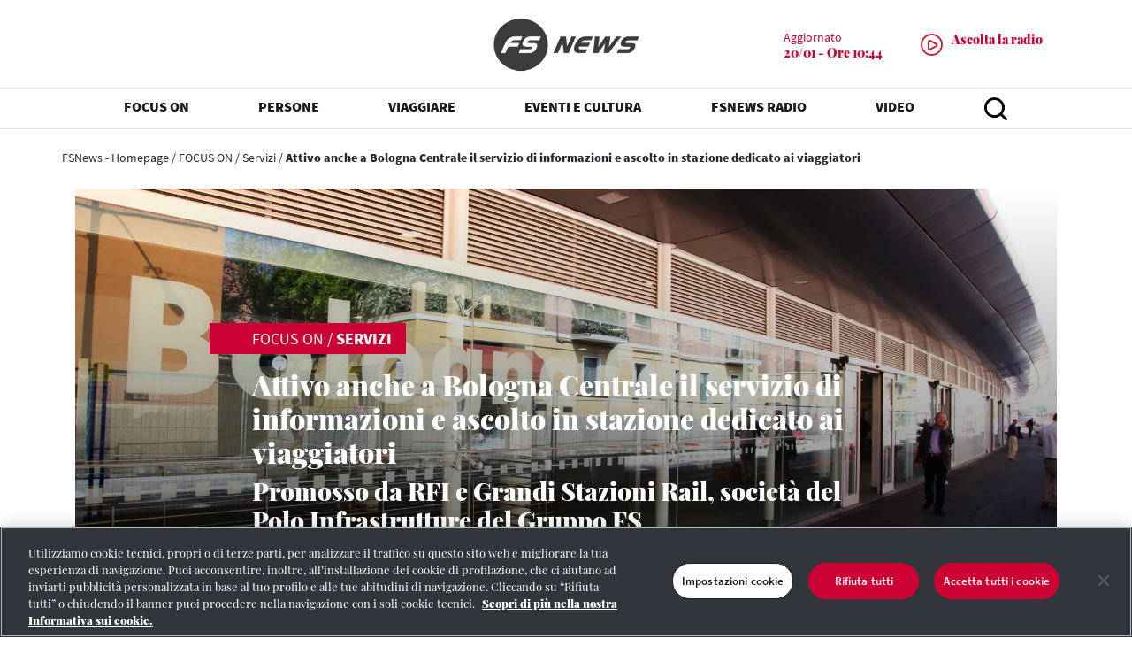

--- FILE ---
content_type: text/html; charset=UTF-8
request_url: https://www.fsnews.it/it/focus-on/servizi/fs-stazione-bologna-centrale-servizio-informazioni-ascolto-viaggiatori.html
body_size: 11407
content:
<!doctype html>
<html lang="it">
 <head>
  <meta http-equiv="Content-Security-Policy" content="default-src 'self' https://*.adobedc.net https://analytics.tiktok.com wss://*.lavoraconnoi.gruppofs.it https://*.vimeo.com https://vimeo.com https://*.spotify.com https://spotify.com wss://*.trenitalia.it https://*.adobe.com https://*.omniture.com https://*.gruppofs.it https://*.trenitalia.it http://*.ferroviedellostato.it https://*.ferroviedellostato.it https://*.fsitaliane.it http://*.fsitaliane.it https://*.rfi.it *.youtube.com https://moovitapp.com/napoli_e_campania-882/poi/it http://*.adobedtm.com https://*.demdex.net https://*.cookielaw.org https://*.ne-t.it https://*.onetrust.com https://*.serving-sys.com  https://*.akamaihd.net https://googletagmanager.com https://*.googletagmanager.com https://*.facebook.net https://*.facebook.com https://*.fburl.com https://fburl.com http://*.112.2o7.net https://*.d3.sc.omtrdc.net https://*.issuu.com https://*.quantcount.com https://*.quantserve.com https://unpkg.com https://*.unpkg.com https://*.google.com https://*.gstatic.com http://*.gstatic.com https://*.googleapis.com https://siteimproveanalytics.com https://*.siteimproveanalytics.com http://*.siteimproveanalytics.com http://siteimproveanalytics.com https://*.doubleclick.net https://static.xx.fbcdn.net https://*.fbcdn.net https://*.jsdelivr.net https://*.arcgis.com https://*.mycicero.it  https://*.licdn.com https://*.youtube-nocookie.com https://*.knightlab.com https://*.twitter.com https://*.instagram.com https://*.arcgisonline.com https://*.linkedin.com https://*.sc.omtrdc.net 'unsafe-inline' 'unsafe-eval' ; worker-src 'self' data: * blob: 'unsafe-inline' 'unsafe-eval' ; style-src 'self' data: * 'unsafe-inline' 'unsafe-eval'; style-src-elem 'self' data: * 'unsafe-inline' 'unsafe-eval'; img-src data: *  ; media-src https://*.fsitaliane.it https://fsitaliane.it https://*.railpost.it https://railpost.it ferroviedellostato.it *.ferroviedellostato.it https://*.fsnews.it https://*.rfi.it https://rfi.it ; script-src 'self' https://rum.hlx.page https://analytics.tiktok.com https://*.adobe.com https://chatbot.lavoraconnoi.gruppofs.it/lavoraconnoi-widget/assets/dist/oe-min.js https://*.gruppofs.it https://*.trenitalia.it https://*.adobe.com https://*.omniture.com http://*.ferroviedellostato.it https://*.ferroviedellostato.it https://*.fsitaliane.it http://*.fsitaliane.it *.youtube.com http://*.adobedtm.com https://*.demdex.net https://*.cookielaw.org https://*.onetrust.com https://*.serving-sys.com  https://*.akamaihd.net https://googletagmanager.com https://*.googletagmanager.com https://*.facebook.net https://*.facebook.com https://*.fburl.com https://fburl.com http://*.112.2o7.net https://*.d3.sc.omtrdc.net https://*.issuu.com https://*.quantcount.com https://*.quantserve.com https://unpkg.com https://*.unpkg.com https://*.google.com https://*.gstatic.com http://*.gstatic.com https://*.googleapis.com https://siteimproveanalytics.com https://*.siteimproveanalytics.com http://*.siteimproveanalytics.com http://siteimproveanalytics.com https://*.doubleclick.net https://static.xx.fbcdn.net https://*.fbcdn.net https://*.jsdelivr.net https://*.arcgis.com https://*.mycicero.it  https://*.licdn.com https://*.youtube-nocookie.com https://*.knightlab.com https://*.twitter.com https://*.instagram.com https://*.arcgisonline.com https://*.linkedin.com https://*.sc.omtrdc.net 'sha256-ztfZnr8TWrJqF20dAkAf6AjeoT4twnR+uTEH6wyd6N4=' 'sha256-NRnh0w59T/sc91oR7kVCfYPaRX0nBIrTrDmcc3EwPGs=' 'sha256-iqOPaRlwwgtNy7J3vh/+LSW9/QVdN+Fl+YfMS8+GcPo=' 'sha256-r51mIxvJ4wSXnd8UdDiql/uON1u2LCv8KludZ2Oe8Cw=' 'sha256-yf118OAfTHL5qBqWY73f02wuDwILqCT4xeuWh5e6qPU=' 'sha256-ShfMGXSlmuuHrtFpavMYHMwT39XqX+iRcD0zPDWtqA4=' 'sha256-rRMdkshZyJlCmDX27XnL7g3zXaxv7ei6Sg+yt4R3svU=' 'sha256-kbHtQyYDQKz4SWMQ8OHVol3EC0t3tHEJFPCSwNG9NxQ=' 'unsafe-hashes' 'sha256-h6KVPYg1SA+te0k+0gkFystpIj2pH1HaUJuKUXhOf/U=' 'sha256-flGbeQJkJMR43Bty80frEyfJ0B3CRYlzuv4mkMp9AW0=' 'sha256-qwCBdqx3FF45LYOSeH6ByQwlkqVLFZDYd5x0+VbA5Go=' 'sha256-+HanseYjSEP12Eh68FWt3UL+YBjU9OLymrCMDwioXZQ=' 'sha256-R1NqI+uV8PHY8Atu9UrEVTzAXQbdzkkmDat9yfCDKW0=' 'sha256-Se9D2hyE7DSzmKqrQ+jeutFoVZWWKXx1hunJ6COceb8=' 'sha256-3MMl0R8NjVLggOquOQY2Uebv56lkkO0oG/OP40sjS00=' 'unsafe-eval' ; font-src 'self' data: *"> 
  <meta charset="UTF-8"> 
  <meta name="viewport" content="width=device-width, initial-scale=1, shrink-to-fit=no"> 
  <!-- FAVICON --> 
  <script defer type="text/javascript" src="https://rum.hlx.page/.rum/@adobe/helix-rum-js@%5E2/dist/rum-standalone.js" data-routing="program=133664,environment=1313040,tier=publish"></script> 
  <link rel="icon" type="image/vnd.microsoft.icon" href="/etc.clientlibs/settings/wcm/designs/fs_news/clientlib-base-head/resources/images/favicon-180x180.png"> 
  <link rel="shortcut icon" type="image/vnd.microsoft.icon" href="/etc.clientlibs/settings/wcm/designs/fs_news/clientlib-base-head/resources/images/favicon-180x180.png"> 
  <link rel="apple-touch-icon-precomposed" href="/etc.clientlibs/settings/wcm/designs/fs_news/clientlib-base-head/resources/images/favicon-180x180.png"> 
  <meta name="msapplication-TileImage" content="/etc.clientlibs/settings/wcm/designs/fs_news/clientlib-base-head/resources/images/favicon-270x270.png"> 
  <meta name="description" content="Promosso da RFI e Grandi Stazioni Rail, società del Polo Infrastrutture del Gruppo FS"> 
  <link rel="canonical" href="https://www.fsnews.it/it/focus-on/servizi/fs-stazione-bologna-centrale-servizio-informazioni-ascolto-viaggiatori.html"> 
  <!-- Google Tag Manager --> 
  <script>(function(w,d,s,l,i){w[l]=w[l]||[];w[l].push({'gtm.start':
new Date().getTime(),event:'gtm.js'});var f=d.getElementsByTagName(s)[0],
j=d.createElement(s),dl=l!='dataLayer'?'&l='+l:'';j.async=true;j.src=
'https://www.googletagmanager.com/gtm.js?id='+i+dl;f.parentNode.insertBefore(j,f);
})(window,document,'script','dataLayer','GTM-5VX9G4PP');</script> 
  <!-- End Google Tag Manager --> 
  <meta property="og:locale" content="it"> 
  <meta property="og:type" content="website"> 
  <meta property="og:title" content="FS, attivo anche a Bologna Centrale il servizio di informazioni e ascolto in stazione dedicato ai viaggiatori"> 
  <meta property="og:image" content="https://www.fsnews.it/content/dam/fs_news/focus-2023/febbraio/servizi/27_02_2023_stazione_Bologna_Centrale_apertura.jpg"> 
  <meta property="og:description" content="Promosso da RFI e Grandi Stazioni Rail, società del Polo Infrastrutture del Gruppo FS"> 
  <meta property="og:url" content="https://www.fsnews.it/it/focus-on/servizi/fs-stazione-bologna-centrale-servizio-informazioni-ascolto-viaggiatori.html"> 
  <meta property="og:site_name" content="FS News"> 
  <meta name="twitter:card" content="summary_large_image"> 
  <meta name="twitter:image" content="https://www.fsnews.it/content/dam/fs_news/focus-2023/febbraio/servizi/27_02_2023_stazione_Bologna_Centrale_apertura.jpg"> 
  <meta name="twitter:title" content="FS, attivo anche a Bologna Centrale il servizio di informazioni e ascolto in stazione dedicato ai viaggiatori"> 
  <meta name="twitter:site" content="fsnews_it"> 
  <meta name="twitter:description" content="Promosso da RFI e Grandi Stazioni Rail, società del Polo Infrastrutture del Gruppo FS"> 
  <title>FS, attivo anche a Bologna Centrale il servizio di informazioni e ascolto in stazione dedicato ai viaggiatori</title> 
  <!-- Meta Pixel Code --> 
  <script>
    !function(f,b,e,v,n,t,s)
    {if(f.fbq)return;n=f.fbq=function(){n.callMethod?
        n.callMethod.apply(n,arguments):n.queue.push(arguments)};
        if(!f._fbq)f._fbq=n;n.push=n;n.loaded=!0;n.version='2.0';
        n.queue=[];t=b.createElement(e);t.async=!0;
        t.src=v;s=b.getElementsByTagName(e)[0];
        s.parentNode.insertBefore(t,s)}(window, document,'script',
        'https://connect.facebook.net/en_US/fbevents.js');
    fbq('init', '1509644419702477');
    fbq('track', 'PageView');
</script> 
  <noscript>
   &lt;img height="1" width="1" style="display:none" src="https://www.facebook.com/tr?id=1509644419702477&amp;amp;ev=PageView&amp;amp;noscript=1"&gt;
  </noscript> 
  <!-- End Meta Pixel Code --> 
  <link rel="stylesheet" href="https://use.fontawesome.com/releases/v5.8.2/css/all.css" integrity="sha384-oS3vJWv+0UjzBfQzYUhtDYW+Pj2yciDJxpsK1OYPAYjqT085Qq/1cq5FLXAZQ7Ay" crossorigin="anonymous"> 
  <link rel="stylesheet" href="/etc.clientlibs/settings/wcm/designs/fs_news/clientlib-base-head.lc-8c916541c9c5aae90615588f0a4daa2b-lc.min.css" type="text/css"> 
  <link rel="stylesheet" href="/etc.clientlibs/settings/wcm/designs/fs_news/clientlib-extra-head.lc-81ec6b67c3b52b2271dc2f09dd0d0c16-lc.min.css" type="text/css"> 
  <link rel="stylesheet" href="/etc.clientlibs/settings/wcm/designs/fs_news/clientlib-web-radio.lc-584e8877b4c8186c2b4887e625bce786-lc.min.css" type="text/css"> 
  <!--<sly data-sly-use.runMode="deck.fsi.fsnews.core.models.RunModeModel" data-sly-test=""
     data-sly-resource="cloudconfig-header"></sly>--> 
  <!-- commenting out line 7 retrieves the FsiFoundation headlibs_local otherwise it was overwritten  --> 
  <!-- <sly data-sly-include="partials/headlibs_local.html" ></sly> --> 
  <!-- OneTrust Cookies Consent Notice start for fsnews.it --> 
  <script type="text/javascript" src="https://cdn.cookielaw.org/consent/bbd1357e-1b3d-4d6e-8c89-d5a8e61d090d/OtAutoBlock.js"></script> 
  <script src="https://cdn.cookielaw.org/scripttemplates/otSDKStub.js" data-document-language="true" type="text/javascript" charset="UTF-8" data-domain-script="bbd1357e-1b3d-4d6e-8c89-d5a8e61d090d"></script> 
  <script type="text/javascript">
function OptanonWrapper() { }
</script> 
  <!-- OneTrust Cookies Consent Notice end for fsnews.it --> 
  <script src="https://assets.adobedtm.com/f7c60cc22ee3/00e88332d42f/launch-7bb2b89f8b66.min.js" async></script> 
  <script type="text/javascript">
                var digitalData =  {
                    page: {
                        pageInfo: {
                            siteID: "fsnews",
                            siteType: "web",
                            siteSection: "FOCUS ON",
                            siteSubSection:"Servizi",
                            siteSubSection2:"Attivo anche a Bologna Centrale il servizio di informazioni e ascolto in stazione dedicato ai viaggiatori",
                            pageName: "fsnews:...>Servizi>Attivo anche a Bologna Centrale il servizio di informazioni e ascolto in stazione dedicato ai viaggiatori",
                            contentType: "documento foglia",
                            contentTags: "RFI,Grandi Stazioni ,Bologna,Stazioni",
                            errorPage: ""
                        }
                    },
                    user: {
                        loginStatus: "Not logged in"
                    },
                    environment: "prod"
                };
            </script> 
 </head> 
 <body class="page-article" data-language="it"> 
  <div> 
  </div> 
  <div>
   <div class="section">
    <div class="new"></div> 
   </div>
   <div class="iparys_inherited">
    <div class="header_par iparsys parsys">
     <div class="header section"> 
      <header class="wrap-header fixed-top" id="testata"> 
       <!-- TESTATA LOGO E PLAYER --> 
       <div class="wrap-testata bg-white border-bottom allunga" id="barra-logo"> 
        <div class="container"> 
         <div class="row"> 
          <div class="col d-none d-lg-block"></div> 
          <!-- FS News Logo--> 
          <div class="col-4 col-lg text-center"> 
           <a href="/it.html" title="Fs News"> <img alt="Logo" class="d-none d-lg-block mx-auto ingrandisci-logo" height="61" id="logo-testata" src="/content/dam/fs_news/loghi/LOGO_FSNEWS_2025_MASTER_GRIGIO_L_1032.png" width="165"> <img alt="Logo" class="d-block d-lg-none logo-mobile" height="40" src="/content/dam/fs_news/loghi/LOGO_FSNEWS_2025_MASTER_GRIGIO_L_1032.png" width="108"> </a> 
          </div> 
          <!-- FS News Radio--> 
          <div class="col col d-flex align-items-center justify-content-end"> 
           <div> 
            <div class="ultimo-aggiornamento d-flex flex-row float-right"> 
             <div class="player-descrizione font-14 text-red text-left d-flex flex-column"> 
              <span class="text-sans mb-0">Aggiornato</span> 
              <span class="bold-900">20/01 - Ore 10:44</span> 
             </div> 
            </div>
           </div> 
           <a id="idPopup" class="d-none d-lg-flex float-right text-red" target="popup" data-radio-url="https:\/\/play5.newradio.it\/player\/index\/933" href="https://play5.newradio.it/player/index/933"> 
            <div class="player-testata-desktop d-flex flex-row float-right"> 
             <div class="play mr-2 d-flex align-items-center"> 
              <img alt="Player radio" height="30" src="/etc.clientlibs/settings/wcm/designs/fs_news/clientlib-base-head/resources/images/play-red.png" width="30"> 
             </div> 
             <div class="player-descrizione font-14 text-red text-left d-flex flex-column"> 
              <span class="text-sans mb-0"></span> 
              <span class="bold-900">Ascolta la radio </span> 
             </div> 
            </div> </a> 
           <div class="player-testata-desktop d-flex flex-row float-right d-lg-none pt-1"> 
            <a class="d-flex align-contents-center" href="https://play5.newradio.it/player/index/933"> 
             <div class="play mr-2 d-flex align-items-center"> 
              <img alt="Player radio" height="30" src="/etc.clientlibs/settings/wcm/designs/fs_news/clientlib-base-head/resources/images/play-red.png" width="30"> 
             </div> </a> 
            <div class="player-descrizione font-14 text-red text-left d-flex flex-column"> 
             <span class="text-sans mb-0"></span> 
             <span class="bold-900">Ascolta la radio </span> 
            </div> 
           </div> 
          </div> 
         </div> 
        </div> 
       </div> 
       <!-- MENU DESKTOP--> 
       <div class="wrap-menu-testata border-bottom bg-white togli-ombra" id="menu-testata"> 
        <div class="container"> 
         <nav class="navbar navbar-expand-lg navbar-light bg-white py-0"> 
          <div class="collapse navbar-collapse" id="menu-desktop"> 
           <ul class="navbar-nav mx-auto text-sans font-16 d-flex justify-content-around w-100"> 
            <li class="nav-item active dropdown"> <a class="nav-link dropdown-toggle text-uppercase bold-900" href="#" id="navbarDropdown_0" target="_self" role="button" data-toggle="dropdown" aria-haspopup="true" aria-expanded="false">FOCUS ON</a> 
             <div aria-labelledby="navbarDropdown" class="dropdown-menu border-bottom"> 
              <a class="dropdown-item text-center w-auto text-uppercase" href="/it/focus-on.html" target="_self">FOCUS ON</a> 
              <a class="dropdown-item text-center w-auto" href="/it/focus-on/infrastrutture.html" target="_self">Infrastrutture</a> 
              <a class="dropdown-item text-center w-auto" href="/it/focus-on/corporate.html" target="_self">Corporate</a> 
              <a class="dropdown-item text-center w-auto" href="/it/focus-on/sostenibilita.html" target="_self">Sostenibilità</a> 
              <a class="dropdown-item text-center w-auto" href="/it/focus-on/servizi.html">Servizi</a> 
              <a class="dropdown-item text-center w-auto" href="/it/focus-on/innovazione.html" target="_self">Innovazione</a> 
             </div> </li> 
            <li class="nav-item active dropdown"> <a class="nav-link dropdown-toggle text-uppercase bold-900" href="#" id="navbarDropdown_1" target="_self" role="button" data-toggle="dropdown" aria-haspopup="true" aria-expanded="false">PERSONE</a> 
             <div aria-labelledby="navbarDropdown" class="dropdown-menu border-bottom"> 
              <a class="dropdown-item text-center w-auto text-uppercase" href="/it/persone.html" target="_self">PERSONE</a> 
              <a class="dropdown-item text-center w-auto" href="/it/persone/incontri.html" target="_self">Incontri</a> 
              <a class="dropdown-item text-center w-auto" href="/it/persone/racconti.html" target="_self">Racconti</a> 
             </div> </li> 
            <li class="nav-item active dropdown"> <a class="nav-link dropdown-toggle text-uppercase bold-900" href="#" id="navbarDropdown_2" target="_self" role="button" data-toggle="dropdown" aria-haspopup="true" aria-expanded="false">VIAGGIARE</a> 
             <div aria-labelledby="navbarDropdown" class="dropdown-menu border-bottom"> 
              <a class="dropdown-item text-center w-auto text-uppercase" href="/it/viaggiare.html" target="_self">VIAGGIARE</a> 
              <a class="dropdown-item text-center w-auto" href="/it/viaggiare/mete.html" target="_self">Mete</a> 
              <a class="dropdown-item text-center w-auto" href="/it/viaggiare/itinerari.html" target="_self">Itinerari</a> 
             </div> </li> 
            <li class="nav-item active dropdown"> <a class="nav-link dropdown-toggle text-uppercase bold-900" href="#" id="navbarDropdown_3" target="_self" role="button" data-toggle="dropdown" aria-haspopup="true" aria-expanded="false">EVENTI E CULTURA</a> 
             <div aria-labelledby="navbarDropdown" class="dropdown-menu border-bottom"> 
              <a class="dropdown-item text-center w-auto text-uppercase" href="/it/eventi.html" target="_self">EVENTI E CULTURA</a> 
              <a class="dropdown-item text-center w-auto" href="/it/eventi/arte.html" target="_self">Arte</a> 
              <a class="dropdown-item text-center w-auto" href="/it/eventi/spettacolo.html" target="_self">Spettacolo</a> 
              <a class="dropdown-item text-center w-auto" href="/it/eventi/lifestyle.html" target="_self">Lifestyle</a> 
              <a class="dropdown-item text-center w-auto" href="/it/eventi/libri.html" target="_self">Libri</a> 
              <a class="dropdown-item text-center w-auto" href="/it/eventi/sport.html" target="_self">Sport</a> 
             </div> </li> 
            <li class="nav-item active dropdown"> <a class="nav-link dropdown-toggle text-uppercase bold-900" href="#" id="navbarDropdown_4" target="_self" role="button" data-toggle="dropdown" aria-haspopup="true" aria-expanded="false">FSNEWS RADIO</a> 
             <div aria-labelledby="navbarDropdown" class="dropdown-menu border-bottom"> 
              <a class="dropdown-item text-center w-auto text-uppercase" href="/it/fs-news-radio.html" target="_self">FSNEWS RADIO</a> 
              <a class="dropdown-item text-center w-auto" href="/it/fs-news-radio/palinsesto.html">Palinsesto</a> 
              <a class="dropdown-item text-center w-auto" href="/it/fs-news-radio/podcast.html">Podcast</a> 
             </div> </li> 
            <li class="nav-item active dropdown"> <a class="nav-link dropdown-toggle text-uppercase bold-900" href="https://www.youtube.com/@FSNewsVideo" id="navbarDropdown_5" target="_blank">VIDEO</a> </li> 
            <li class="nav-item dropdown"> <button type="button" class="btn btn-link nav-link dropdown-toggle" id="navbarDropdown_search" data-toggle="dropdown" aria-haspopup="true" aria-expanded="false"> <img src="/etc.clientlibs/settings/wcm/designs/fs_news/clientlib-base-head/resources/images/icona-header-ricerca.png" width="26" height="26" alt="Cerca"></button> 
             <div class="dropdown-menu border-bottom border-top" aria-labelledby="navbarDropdown_search"> 
              <div class="box-ricerca py-4"> 
               <form action="/it/cerca.html" id="form-ricerca" data-expires="2"> 
                <div class="wrap-box-ricerca d-flex form-group bg-white arrotonda-cerca mb-0"> 
                 <input id="campo-cerca" autocomplete="off" class="form-control" type="text" name="text" placeholder="Cerca nel sito"> 
                 <button type="button" id="pulisci-cerca" class="pulisci-cerca mr-3 btn btn-link text-istituzionale border-right pr-3 d-none"><img src="/etc.clientlibs/settings/wcm/designs/fs_news/clientlib-base-head/resources/images/chiudi.png" alt="Cancella il campo" width="16" height="15"></button> 
                 <button type="submit" class="btn btn-link"><img src="/etc.clientlibs/settings/wcm/designs/fs_news/clientlib-base-head/resources/images/icon-search.png" alt="Cerca nel sito" width="30" height="30"></button> 
                </div> 
                <div class="box-ricerca-autocomplete bg-white px-5 pb-3 mt-0 d-none"> 
                </div> 
               </form> 
              </div> 
             </div> </li> 
           </ul> 
          </div> 
         </nav> 
        </div> 
       </div> 
       <!-- MENU MOBILE --> 
       <ul class="mobile_menu text-sans"> 
        <li class="cerca-mobile"> 
         <form action="/it/cerca.html" class="cerca-mobile-interno bg-white py-2 pl-3 rounded-pill d-flex justify-content-between"> 
          <input class="font-14 border-0" id="cerca" name="text" placeholder="Cerca nel sito" type="text"> 
          <button class="pulisci-cerca-mobile mr-3 btn btn-link text-istituzionale border-right pr-3 d-none py-0" id="pulisci-cerca-mobile" type="button"> <img alt="Cancella il campo" height="15" src="/etc.clientlibs/settings/wcm/designs/fs_news/clientlib-base-head/resources/images/chiudi.png" width="16"> </button> 
          <button class="btn btn-link p-0 pr-2" role="button" type="submit"> <img height="23" src="/etc.clientlibs/settings/wcm/designs/fs_news/clientlib-base-head/resources/images/icon-search.png" width="23"> </button> 
         </form> </li> 
        <li class="hasChild"> <a class="bold-900" href="#" target="_self">FOCUS ON</a> 
         <ul class="submenu"> 
          <li> <a href="/it/focus-on.html" target="_self">FOCUS ON </a> </li> 
          <li> <a href="/it/focus-on/infrastrutture.html" target="_self">Infrastrutture</a> </li> 
          <li> <a href="/it/focus-on/corporate.html" target="_self">Corporate</a> </li> 
          <li> <a href="/it/focus-on/sostenibilita.html" target="_self">Sostenibilità</a> </li> 
          <li> <a href="/it/focus-on/servizi.html">Servizi</a> </li> 
          <li> <a href="/it/focus-on/innovazione.html" target="_self">Innovazione</a> </li> 
         </ul> </li> 
        <li class="hasChild"> <a class="bold-900" href="#" target="_self">PERSONE</a> 
         <ul class="submenu"> 
          <li> <a href="/it/persone.html" target="_self">PERSONE </a> </li> 
          <li> <a href="/it/persone/incontri.html" target="_self">Incontri</a> </li> 
          <li> <a href="/it/persone/racconti.html" target="_self">Racconti</a> </li> 
         </ul> </li> 
        <li class="hasChild"> <a class="bold-900" href="#" target="_self">VIAGGIARE</a> 
         <ul class="submenu"> 
          <li> <a href="/it/viaggiare.html" target="_self">VIAGGIARE </a> </li> 
          <li> <a href="/it/viaggiare/mete.html" target="_self">Mete</a> </li> 
          <li> <a href="/it/viaggiare/itinerari.html" target="_self">Itinerari</a> </li> 
         </ul> </li> 
        <li class="hasChild"> <a class="bold-900" href="#" target="_self">EVENTI E CULTURA</a> 
         <ul class="submenu"> 
          <li> <a href="/it/eventi.html" target="_self">EVENTI E CULTURA </a> </li> 
          <li> <a href="/it/eventi/arte.html" target="_self">Arte</a> </li> 
          <li> <a href="/it/eventi/spettacolo.html" target="_self">Spettacolo</a> </li> 
          <li> <a href="/it/eventi/lifestyle.html" target="_self">Lifestyle</a> </li> 
          <li> <a href="/it/eventi/libri.html" target="_self">Libri</a> </li> 
          <li> <a href="/it/eventi/sport.html" target="_self">Sport</a> </li> 
         </ul> </li> 
        <li class="hasChild"> <a class="bold-900" href="#" target="_self">FSNEWS RADIO</a> 
         <ul class="submenu"> 
          <li> <a href="/it/fs-news-radio.html" target="_self">FSNEWS RADIO </a> </li> 
          <li> <a href="/it/fs-news-radio/palinsesto.html">Palinsesto</a> </li> 
          <li> <a href="/it/fs-news-radio/podcast.html">Podcast</a> </li> 
         </ul> </li> 
        <li class="hasChild"> <a class="bold-900" href="https://www.youtube.com/@FSNewsVideo" target="_blank">VIDEO</a> </li> 
        <div class="seguici-mobile"> 
         <p class="font-12 ml-3 mt-3">Social</p> 
         <div class="seguici-mobile-social"> 
          <div class="col-12 d-flex justify-content-start justify-content-lg-between "> 
           <a class="mb-3" href="https://twitter.com/fsnews_it"> <span class="fa-stack fa-2x font-18"> <i class="fas fa-circle fa-stack-2x text-gr-chiaro"></i> <i class="fab fa-twitter fa-stack-1x fa-inverse text-white"></i> </span> </a> 
           <a class="mb-3" href="https://telegram.me/FSNews"> <span class="fa-stack fa-2x font-18"> <i class="fas fa-circle fa-stack-2x text-gr-chiaro"></i> <i class="fas fa-paper-plane fa-stack-1x fa-inverse text-white"></i> </span> </a> 
           <a class="mb-3" href="https://www.youtube.com/channel/UCte9spmg-6QUs7xI8cnrdCw"> <span class="fa-stack fa-2x font-18"> <i class="fas fa-circle fa-stack-2x text-gr-chiaro"></i> <i class="fab fa-youtube fa-stack-1x fa-inverse text-white"></i> </span> </a> 
           <a class="mb-3" href="https://www.instagram.com/fsnews.it/"> <span class="fa-stack fa-2x font-18"> <i class="fas fa-circle fa-stack-2x text-gr-chiaro"></i> <i class="fab fa-instagram fa-stack-1x fa-inverse text-white"></i> </span> </a> 
          </div> 
         </div> 
        </div> 
       </ul> 
      </header> 
      <script id="search-autosuggestion-template" type="text/x-handlebars">
    <div class="w-100 border-bottom mb-3" style="height: 1px;"></div>
    {{#each this}}
        <p class="box-ricerca-autocomplete-item text-serif"><a href="/content/fs_news/it/cerca.html?text={{this}}" class="text-istituzionale"><i class="far fa-clock mr-3 text-gr-scuro" style="opacity:.25;"></i>{{this}}</a></p>
    {{/each}}
</script>
     </div> 
    </div> 
   </div> 
  </div> 
  <div class="wrap-breadcrumb d-none d-md-block"> 
   <div class="container"> 
    <div class="row"> 
     <div class="col-12 px-0"> 
      <div class="breadcrumb text-sans font-14 my-4"> 
       <p> <a href="/it.html" class="text-istituzionale">FSNews - Homepage</a> / <a href="/it/focus-on.html" class="text-istituzionale">FOCUS ON</a> / <a href="/it/focus-on/servizi.html" class="text-istituzionale">Servizi</a> / <span class="bold-900">Attivo anche a Bologna Centrale il servizio di informazioni e ascolto in stazione dedicato ai viaggiatori</span> </p> 
      </div> 
     </div> 
    </div> 
   </div> 
  </div> 
  <div class="article-full-heading section">
   <!-- TESTATA--> 
   <div class="wrap-testata-articolo mb-3 mb-md-4"> 
    <div class="container"> 
     <div class="row"> 
      <div class="col-12"> 
       <div class="row testata-articolo mx-0 position-relative"> 
        <img class="tagImg" alt="Stazione di Bologna Centrale" src="/content/dam/fs_news/focus-2023/febbraio/servizi/27_02_2023_stazione_Bologna_Centrale_apertura.jpg"> 
        <div class="gradient-mask position-absolute" style="right:0;left:0;bottom:0;top:0"></div> 
        <div class="col-md-2 d-none d-md-block"></div> 
        <div class="col-12 col-md-8"> 
         <div class="d-flex align-items-start flex-column h-100 text-white testata-articolo-container"> 
          <div class="etichetta-testata-articolo mt-auto text-sans bg-red py-1 pr-3 mb-3 ml-n4 pl-4 ml-md-n5 pl-md-5"> 
           <a href="/it/focus-on.html" class="text-white text-uppercase">FOCUS ON</a> / 
           <a href="/it/focus-on/servizi.html" class="text-white bold-900 text-uppercase">Servizi</a> 
          </div> 
          <a class="text-white"> <h1 class="titolo-testata-articolo d-block bold-900">Attivo anche a Bologna Centrale il servizio di informazioni e ascolto in stazione dedicato ai viaggiatori</h1> <h2 class="sottotitolo-testata-articolo bold-900 d-none d-md-block">Promosso da RFI e Grandi Stazioni Rail, società del Polo Infrastrutture del Gruppo FS</h2> </a> 
          <div class="data-testata-articolo d-block mb-4">
           27 febbraio 2023
          </div> 
         </div> 
        </div> 
        <div class="col-md-2 d-none d-md-block"></div> 
       </div> 
      </div> 
     </div> 
    </div> 
   </div> 
  </div> 
  <div id="box-video"></div> 
  <div class="wrap-articolo"> 
   <div class="container"> 
    <div class="row"> 
     <div class="col-md-2 d-none d-md-block wrap-social"> 
      <div id="float-social" class="position-relative" style="top: 0px; left: auto;"> 
       <!-- fixed quando c'è scorrimento della pagina--> 
       <button id="btn-print" class="btn-print position-absolute" aria-label="print button"></button> 
       <div class="social-container position-absolute text-center d-flex align-items-between flex-column bg-white" style="padding-top: 60px;"> 
        <a href="#" id="btn-fb" class="my-2 text-red" aria-label="Condividi"> <i class="fab fa-facebook-f"></i> </a> 
        <a href="#" id="btn-tw" class="my-2 text-red" aria-label="Condividi"> <i class="fab fa-twitter"></i> </a> 
        <a href="#" id="btn-in" class="my-2 text-red" aria-label="Condividi"> <i class="fab fa-linkedin"></i> </a> 
        <a href="#" id="btn-wa" class="my-2 text-red" aria-label="Condividi"> <i class="fab fa-whatsapp"></i> </a> 
        <a href="#" id="btn-tl" class="my-2 text-red" aria-label="Condividi"> <i class="fab fa-telegram"></i> </a> 
        <a href="#" id="btn-email" class="my-2 text-red" aria-label="Condividi"> <i class="fas fa-envelope"></i> </a> 
       </div> 
       <button id="btn-social" class="btn-social position-absolute" aria-label="social button"></button> 
      </div> 
     </div> 
     <div class="col-12 col-md-8"> 
      <div class="row articolo-container"> 
       <div class="col-12 articolo-meta mb-3"> 
        <div class="row"> 
         <div class="articolo-autore col"> 
          <a href="/it/autore/redazione.html" class="text-red text-uppercase bold-900 text-sans">Redazione</a> 
         </div> 
        </div> 
       </div> 
       <div class="col-12 articolo-testo"> 
        <div class="text section">
         <p></p>
         <p>Dopo <a title="Un nuovo servizio di RFI e Grandi Stazioni Rail al via a Roma Termini" href="https://www.fsnews.it/it/focus-on/servizi/2022/12/21/fs-nuovo-servizio-informazione-ascolto-viaggiatori-stazioni.html" target="_self" rel="noopener noreferrer">Roma Termini</a> e <a title="Attivo anche a Venezia Santa Lucia il servizio di informazioni e ascolto in stazione dedicato ai viaggiatori" href="https://www.fsnews.it/it/focus-on/servizi/2023/2/4/fs-stazione-venezia-santa-lucia-servizio-informazioni-ascolto.html" target="_self" rel="noopener noreferrer">Venezia Santa Lucia</a>, anche nella stazione di <strong>Bologna Centrale</strong> è attivo il <strong>servizio di informazioni e ascolto</strong> promosso dalle società del Polo Infrastrutture del Gruppo FS Italiane, <strong>Rete Ferroviaria Italiana</strong> e <strong>Grandi Stazioni Rail</strong>.</p> 
         <p></p> 
        </div> 
        <div class="text section">
         <p></p>
         <p>Il servizio ha l’obiettivo di migliorare la relazione diretta con i viaggiatori che hanno a disposizione un punto di riferimento per conoscere i servizi offerti in stazione, grazie a un team di persone dedicate all’ascolto e alle <strong>informazioni sull’accessibilità ai servizi e ai treni</strong>. Favorendo così eventuali interventi migliorativi per innalzare la qualità delle fasi che precedono e seguono il viaggio.</p> 
         <p></p> 
        </div> 
        <div class="text section">
         <p></p>
         <p>A Bologna Centrale il team operativo è formato da 12 persone dislocate in punti strategici della stazione e riconoscibili attraverso un gilet e dei desk dedicati. Il servizio viene svolto <strong>7 giorni su 7</strong>, <strong>dalle 7.00 alle 22.00</strong>. Questa nuova figura professionale si occuperà di fornire adeguato supporto alle persone, rispondendo alle loro esigenze di orientamento e accessibilità ai servizi presenti, interfacciandosi con il personale preposto al monitoraggio della qualità e dell’efficienza delle infrastrutture fisiche e digitali dello scalo nonché della sicurezza, con l’obiettivo di accelerare la risoluzione di eventuali problematiche.</p> 
         <p></p> 
        </div> 
        <div class="text section">
         <p></p>
         <p>Inoltre, qualora la circolazione ferroviaria subisse rallentamenti tali da provocare disagi ai passeggeri, è prevista l’attivazione di <strong>ulteriori presidi operativi di RFI</strong> che, in sinergia con le assistenze alla clientela delle Imprese ferroviarie, garantiranno supporto per migliorare l’informazione ai viaggiatori.</p> 
         <p></p> 
        </div> 
        <div class="text section">
         <p></p>
         <p>Nei prossimi mesi il servizio sarà esteso anche nella <strong>stazione di Milano Porta Garibaldi</strong> e andrà a integrare altri servizi già presenti tra cui la Sala Blu di RFI per l’assistenza alle persone a ridotta mobilità, le attività di <em>security</em> e controllo degli accessi.</p> 
         <p></p> 
        </div> 
        <div class="text section">
         <p></p>
         <p>Una nuova attenzione alle esigenze del viaggiatore rientra tra le priorità del Gruppo FS che vede RFI già impegnata in un importante programma di <strong>modernizzazione di oltre 500 stazioni</strong>, del valore di 5,7 miliardi di euro in 10 anni, finanziati anche con fondi PNRR. Con l’espressa volontà di rendere le stazioni sempre più accessibili, integrate con i territori e in grado di svolgere con efficienza e comodità quel ruolo di cerniera tra diverse modalità di trasporto, all’insegna di una mobilità collettiva e condivisa sempre più attrattiva e sostenibile.&nbsp;</p> 
         <p></p> 
        </div> 
       </div> 
       <div class="col-12 articolo-chips mb-4 py-4"> 
        <a href="/it/societa/rfi.html" class="btn btn-chip mr-3 mb-3 rounded-pill">RFI</a> 
        <a href="/it/societa/grandi-stazioni-rail.html" class="btn btn-chip mr-3 mb-3 rounded-pill">Grandi Stazioni </a> 
        <a href="/it/citta/bologna.html" class="btn btn-chip mr-3 mb-3 rounded-pill">Bologna</a> 
        <a href="/it/tag/stazioni.html" class="btn btn-chip mr-3 mb-3 rounded-pill">Stazioni</a> 
        <div class="social-mobile mt-3 d-block d-md-none position-relative"> 
         <!-- <button href="#" id="btn-print-m" class="btn-print-m position-absolute"></button> --> 
         <div class="social-container-m position-absolute text-center d-flex justify-content-between"> 
          <a href="#" id="btn-fb-m" class="my-2 mx-3 text-red many-social" aria-label="Condividi"> <i class="fab fa-facebook-f"></i> </a> 
          <a href="#" id="btn-tw-m" class="my-2 mx-3 text-red many-social" aria-label="Condividi"> <i class="fab fa-twitter"></i> </a> 
          <a href="#" id="btn-in-m" class="my-2 mx-3 text-red many-social" aria-label="Condividi"> <i class="fab fa-linkedin"></i> </a> 
          <a href="#" id="btn-wa-m" class="my-2 mx-3 text-red many-social" aria-label="Condividi"> <i class="fab fa-whatsapp"></i> </a> 
          <a href="#" id="btn-tl-m" class="my-2 mx-3 text-red many-social" aria-label="Condividi"> <i class="fab fa-telegram"></i> </a> 
          <a href="#" id="btn-email-m" class="my-2 mx-3 text-red many-social" aria-label="Condividi"> <i class="fas fa-envelope"></i> </a> 
         </div> 
         <button id="btn-social-m" class="btn-social-m position-absolute"></button> 
        </div> 
       </div> 
      </div> 
      <div class="col-md-2 d-none d-md-block"></div> 
     </div> 
    </div> 
   </div> 
  </div> 
  <div> 
   <div data-emptytext="Testo con CTA" class="cq-placeholder"></div>
  </div> 
  <div class="wrap-articoli-correlati"> 
   <div class="container"> 
    <div class="row articoli-correlati-container"> 
     <h2 class="col-12 bold-900 text-center my-4">Articoli correlati</h2> 
     <div class="col-12 wrap-carosello"> 
      <div id="carosello-art" class="owl-carousel my-4"> 
       <div> 
        <div class="tmpl-art-2-foto mb-3"> 
         <div class="h-100 border-top d-flex justify-content-between"> 
          <div style="overflow:hidden" class="ant-art-img bg-light anteprima-sfondo"> 
           <a href="/it/focus-on/servizi/gruppo-fs-certares-accordo-trenitalia-france-av-europa.html" aria-label="leggi articolo"> <img id="tagImg" style="position:inherit" src="/content/dam/fs_news/focus-2023/giugno/servizi/01_06_2023_Frecciarossa_Francia_Trenitalia_France_apertura.jpg"> </a> 
          </div> 
          <div class="h-100 d-flex align-content-between flex-wrap pt-3 ant-art-text"> 
           <div class="ant-art-etichetta mb-2 font-16 text-sans text-uppercase"> 
            <span class="text-green">FOCUS ON</span> / 
            <a href="/it/focus-on/servizi.html" class="bold-900 text-red">Servizi</a> 
           </div> 
           <a href="/it/focus-on/servizi/gruppo-fs-certares-accordo-trenitalia-france-av-europa.html" class="text-istituzionale" aria-label="Gruppo FS, firmata partnership strategica con Certares Prosegue il progetto per lo sviluppo dell’Alta Velocità internazionale
"> <h4 class="ant-art-titolo"><strong>Gruppo FS, firmata partnership strategica con Certares</strong></h4> <p class="ant-art-sottotitolo d-none d-lg-block mb-0 font-size-078">Prosegue il progetto per lo sviluppo dell’Alta Velocità internazionale </p> </a> 
           <p class="ant-art-data font-14 font-size-078">29 dicembre 2025</p> 
          </div> 
         </div> 
        </div> 
       </div> 
       <div> 
        <div class="tmpl-art-2-foto mb-3"> 
         <div class="h-100 border-top d-flex justify-content-between"> 
          <div style="overflow:hidden" class="ant-art-img bg-light anteprima-sfondo"> 
           <a href="/it/focus-on/servizi/2025/12/19/circolazione-ferroviaria-firenze-sospesa.html" aria-label="leggi articolo"> <img id="tagImg" style="position:inherit" src="/content/dam/fs_news/focus-2022/agosto/infrastrutture/11_08_2022_Modifiche_circolazione_Trofarello-Fossano_binari_apertura.jpg"> </a> 
          </div> 
          <div class="h-100 d-flex align-content-between flex-wrap pt-3 ant-art-text"> 
           <div class="ant-art-etichetta mb-2 font-16 text-sans text-uppercase"> 
            <span class="text-green">FOCUS ON</span> / 
            <a href="/it/focus-on/servizi.html" class="bold-900 text-red">Servizi</a> 
           </div> 
           <a href="/it/focus-on/servizi/2025/12/19/circolazione-ferroviaria-firenze-sospesa.html" class="text-istituzionale" aria-label="Nodo di Firenze: lavori per sostituzione del cavalcaferrovia &quot;Ponte al Pino&quot; La circolazione sospesa dalle ore 15 del 24 gennaio alle ore 15 del 25 gennaio "> <h4 class="ant-art-titolo"><strong>Nodo di Firenze: lavori per sostituzione del cavalcaferrovia "Ponte al Pino"</strong></h4> <p class="ant-art-sottotitolo d-none d-lg-block mb-0 font-size-078">La circolazione sospesa dalle ore 15 del 24 gennaio alle ore 15 del 25 gennaio </p> </a> 
           <p class="ant-art-data font-14 font-size-078">19 dicembre 2025</p> 
          </div> 
         </div> 
        </div> 
       </div> 
       <div> 
        <div class="tmpl-art-2-foto mb-3"> 
         <div class="h-100 border-top d-flex justify-content-between"> 
          <div style="overflow:hidden" class="ant-art-img bg-light anteprima-sfondo"> 
           <a href="/it/focus-on/servizi/2025/12/18/gruppo-fs-trenitalia-milano-cortina-collegamenti-potenziati.html" aria-label="leggi articolo"> <img id="tagImg" style="position:inherit" src="/content/dam/fs_news/focus-2025/dicembre/18_12_2025_trenitalia_mico_apertura.jpg"> </a> 
          </div> 
          <div class="h-100 d-flex align-content-between flex-wrap pt-3 ant-art-text"> 
           <div class="ant-art-etichetta mb-2 font-16 text-sans text-uppercase"> 
            <span class="text-green">FOCUS ON</span> / 
            <a href="/it/focus-on/servizi.html" class="bold-900 text-red">Servizi</a> 
           </div> 
           <a href="/it/focus-on/servizi/2025/12/18/gruppo-fs-trenitalia-milano-cortina-collegamenti-potenziati.html" class="text-istituzionale" aria-label="Trenitalia: collegamenti potenziati per Milano- Cortina 2026 Previsti servizi straordinari verso le principali aree interessate "> <h4 class="ant-art-titolo"><strong>Trenitalia: collegamenti potenziati per Milano- Cortina 2026</strong></h4> <p class="ant-art-sottotitolo d-none d-lg-block mb-0 font-size-078">Previsti servizi straordinari verso le principali aree interessate </p> </a> 
           <p class="ant-art-data font-14 font-size-078">18 dicembre 2025</p> 
          </div> 
         </div> 
        </div> 
       </div> 
       <div> 
        <div class="tmpl-art-2-foto mb-3"> 
         <div class="h-100 border-top d-flex justify-content-between"> 
          <div style="overflow:hidden" class="ant-art-img bg-light anteprima-sfondo"> 
           <a href="/it/focus-on/servizi/2025/12/16/natale-nelle-stazioni-di-rfi-.html" aria-label="leggi articolo"> <img id="tagImg" style="position:inherit" src="/content/dam/fs_news/focus-2025/dicembre/servizi/16_12_2025_natale_rfi_apertura.jpg"> </a> 
          </div> 
          <div class="h-100 d-flex align-content-between flex-wrap pt-3 ant-art-text"> 
           <div class="ant-art-etichetta mb-2 font-16 text-sans text-uppercase"> 
            <span class="text-green">FOCUS ON</span> / 
            <a href="/it/focus-on/servizi.html" class="bold-900 text-red">Servizi</a> 
           </div> 
           <a href="/it/focus-on/servizi/2025/12/16/natale-nelle-stazioni-di-rfi-.html" class="text-istituzionale" aria-label="Il Natale accende le stazioni RFI tra alberi, presepi e musica  Le stazioni come spazi di incontro, emozione e condivisione"> <h4 class="ant-art-titolo"><strong>Il Natale accende le stazioni RFI tra alberi, presepi e musica </strong></h4> <p class="ant-art-sottotitolo d-none d-lg-block mb-0 font-size-078">Le stazioni come spazi di incontro, emozione e condivisione</p> </a> 
           <p class="ant-art-data font-14 font-size-078">17 dicembre 2025</p> 
          </div> 
         </div> 
        </div> 
       </div> 
       <div> 
        <div class="tmpl-art-2-foto mb-3"> 
         <div class="h-100 border-top d-flex justify-content-between"> 
          <div style="overflow:hidden" class="ant-art-img bg-light anteprima-sfondo"> 
           <a href="/it/focus-on/servizi/2025/12/16/trenitalia-intercity-kids-premio-adi-2025.html" aria-label="leggi articolo"> <img id="tagImg" style="position:inherit" src="/content/dam/fs_news/focus-2025/dicembre/servizi/16_12_2025_ic_kids_apertura1.jpg"> </a> 
          </div> 
          <div class="h-100 d-flex align-content-between flex-wrap pt-3 ant-art-text"> 
           <div class="ant-art-etichetta mb-2 font-16 text-sans text-uppercase"> 
            <span class="text-green">FOCUS ON</span> / 
            <a href="/it/focus-on/servizi.html" class="bold-900 text-red">Servizi</a> 
           </div> 
           <a href="/it/focus-on/servizi/2025/12/16/trenitalia-intercity-kids-premio-adi-2025.html" class="text-istituzionale" aria-label="Ad Intercity KIDS il premio ADI “Eccellenze del Design nel Lazio 2025”  A bordo dei nuovi treni Intercity 200 un’area ludica e interattiva dedicata ai più piccoli"> <h4 class="ant-art-titolo"><strong>Ad Intercity KIDS il premio ADI “Eccellenze del Design nel Lazio 2025” </strong></h4> <p class="ant-art-sottotitolo d-none d-lg-block mb-0 font-size-078">A bordo dei nuovi treni Intercity 200 un’area ludica e interattiva dedicata ai più piccoli</p> </a> 
           <p class="ant-art-data font-14 font-size-078">16 dicembre 2025</p> 
          </div> 
         </div> 
        </div> 
       </div> 
       <div> 
        <div class="tmpl-art-2-foto mb-3"> 
         <div class="h-100 border-top d-flex justify-content-between"> 
          <div style="overflow:hidden" class="ant-art-img bg-light anteprima-sfondo"> 
           <a href="/it/focus-on/servizi/tornano-euronight-roma-vienna-monaco-.html" aria-label="leggi articolo"> <img id="tagImg" style="position:inherit" src="/content/dam/fs_news/focus-2024/settembre/servizi/11_09_2024_Nightjet_apertura.jpg"> </a> 
          </div> 
          <div class="h-100 d-flex align-content-between flex-wrap pt-3 ant-art-text"> 
           <div class="ant-art-etichetta mb-2 font-16 text-sans text-uppercase"> 
            <span class="text-green">FOCUS ON</span> / 
            <a href="/it/focus-on/servizi.html" class="bold-900 text-red">Servizi</a> 
           </div> 
           <a href="/it/focus-on/servizi/tornano-euronight-roma-vienna-monaco-.html" class="text-istituzionale" aria-label="Tornano gli Euronight Roma–Vienna–Monaco Dal 14 dicembre, con una nuova fermata a Graz "> <h4 class="ant-art-titolo"><strong>Tornano gli Euronight Roma–Vienna–Monaco</strong></h4> <p class="ant-art-sottotitolo d-none d-lg-block mb-0 font-size-078">Dal 14 dicembre, con una nuova fermata a Graz </p> </a> 
           <p class="ant-art-data font-14 font-size-078">14 dicembre 2025</p> 
          </div> 
         </div> 
        </div> 
       </div> 
       <div> 
        <div class="tmpl-art-2-foto mb-3"> 
         <div class="h-100 border-top d-flex justify-content-between"> 
          <div style="overflow:hidden" class="ant-art-img bg-light anteprima-sfondo"> 
           <a href="/it/focus-on/servizi/2025/12/9/gruppo-fs-trenitalia-france-4-anni-.html" aria-label="leggi articolo"> <img id="tagImg" style="position:inherit" src="/content/dam/fs_news/focus-2025/aprile/servizi/01_04_2025_Frecciarossa_1000_Milano_Parigi_riapertura_apertura.jpg"> </a> 
          </div> 
          <div class="h-100 d-flex align-content-between flex-wrap pt-3 ant-art-text"> 
           <div class="ant-art-etichetta mb-2 font-16 text-sans text-uppercase"> 
            <span class="text-green">FOCUS ON</span> / 
            <a href="/it/focus-on/servizi.html" class="bold-900 text-red">Servizi</a> 
           </div> 
           <a href="/it/focus-on/servizi/2025/12/9/gruppo-fs-trenitalia-france-4-anni-.html" class="text-istituzionale" aria-label="Trenitalia France: 4,7 milioni di passeggeri trasportati in 4 anni Dal 14 dicembre aumenteranno a 14 i collegamenti giornalieri tra Parigi e Lione"> <h4 class="ant-art-titolo"><strong>Trenitalia France: 4,7 milioni di passeggeri trasportati in 4 anni</strong></h4> <p class="ant-art-sottotitolo d-none d-lg-block mb-0 font-size-078">Dal 14 dicembre aumenteranno a 14 i collegamenti giornalieri tra Parigi e Lione</p> </a> 
           <p class="ant-art-data font-14 font-size-078">09 dicembre 2025</p> 
          </div> 
         </div> 
        </div> 
       </div> 
       <div> 
        <div class="tmpl-art-2-foto mb-3"> 
         <div class="h-100 border-top d-flex justify-content-between"> 
          <div style="overflow:hidden" class="ant-art-img bg-light anteprima-sfondo"> 
           <a href="/it/focus-on/servizi/2025/12/5/stazione-milano-treni-olimpiadi-20260.html" aria-label="leggi articolo"> <img id="tagImg" style="position:inherit" src="/content/dam/fs_news/focus-2025/dicembre/servizi/05_12_2025_stazione_centrale_apertura.jpeg"> </a> 
          </div> 
          <div class="h-100 d-flex align-content-between flex-wrap pt-3 ant-art-text"> 
           <div class="ant-art-etichetta mb-2 font-16 text-sans text-uppercase"> 
            <span class="text-green">FOCUS ON</span> / 
            <a href="/it/focus-on/servizi.html" class="bold-900 text-red">Servizi</a> 
           </div> 
           <a href="/it/focus-on/servizi/2025/12/5/stazione-milano-treni-olimpiadi-20260.html" class="text-istituzionale" aria-label="Stazione Milano centrale omaggia l'Olimpiade 2026  Il Gruppo FS con treni e bus speciali per la manifestazione e la proiezione del videomapping "> <h4 class="ant-art-titolo"><strong>Stazione Milano centrale omaggia l'Olimpiade 2026 </strong></h4> <p class="ant-art-sottotitolo d-none d-lg-block mb-0 font-size-078">Il Gruppo FS con treni e bus speciali per la manifestazione e la proiezione del videomapping </p> </a> 
           <p class="ant-art-data font-14 font-size-078">05 dicembre 2025</p> 
          </div> 
         </div> 
        </div> 
       </div> 
      </div> 
     </div> 
    </div> 
   </div> 
  </div> 
  <div>
   <div class="section">
    <div class="new"></div> 
   </div>
   <div class="iparys_inherited">
    <div class="footer_par iparsys parsys">
     <div class="footer section"> 
      <footer class="wrap-footer text-sans text-white bg-istituzionale-chiaro"> 
       <div class="container"> 
        <div class="row footer-contatti"> 
         <div class="col-12 pt-4 d-flex justify-content-between"> 
          <img src="/content/dam/fs_news/loghi/LOGO_FSNEWS_2025_NEGATIVO_BIANCO_L_1032.png" width="102" height="38" alt="Logo FS News"> 
         </div> 
        </div> 
        <div class="row footer-contatti-disclaimer py-2"> 
         <div class="col-12 col-md-4"> 
          <h5 class="bold-600">La testata online del Gruppo FS Italiane </h5> 
         </div> 
         <div class="col-12 col-md-4"> 
          <div class="row"> 
           <div class="col-12"> 
            <p class="font-12 font-size-067">Social</p> 
           </div> 
           <div class="col-12 link-social d-flex justify-content-start justify-content-lg-start flex-wrap"> 
            <a href="https://twitter.com/fsnews_it" class="mb-3" target="_blank" aria-label="Twitter"> <span class="fa-stack fa-2x font-18 text-white"> <i class="fas fa-circle fa-stack-2x"></i> <i class="fab fa-twitter fa-stack-1x fa-inverse text-istituzionale"></i> </span> </a> 
            <a href="https://telegram.me/FSNews" class="mb-3" target="_blank" aria-label="Telegram"> <span class="fa-stack fa-2x font-18 text-white"> <i class="fas fa-circle fa-stack-2x"></i> <i class="fas fa-paper-plane fa-stack-1x fa-inverse text-istituzionale"></i> </span> </a> 
            <a href="https://www.youtube.com/channel/UCte9spmg-6QUs7xI8cnrdCw" class="mb-3" target="_blank" aria-label="YouTube"> <span class="fa-stack fa-2x font-18 text-white"> <i class="fas fa-circle fa-stack-2x"></i> <i class="fab fa-youtube fa-stack-1x fa-inverse text-istituzionale"></i> </span> </a> 
            <a href="https://www.instagram.com/fsnews.it/" class="mb-3" target="_blank" aria-label="Instagram"> <span class="fa-stack fa-2x font-18 text-white"> <i class="fas fa-circle fa-stack-2x"></i> <i class="fab fa-instagram fa-stack-1x fa-inverse text-istituzionale"></i> </span> </a> 
           </div> 
          </div> 
         </div> 
         <div class="col-12 col-md-4"> 
          <div class="row"> 
           <div class="col-12"> 
            <p class="font-12 font-size-067">Se vuoi contattarci o avere altre informazioni</p> 
           </div> 
           <div class="col-12 pt-1"> 
            <p class="font-14 font-size-115"> <a href="/it/contatti.html" class="text-uppercase text-white text-sans font-16 bold-900 animazione-freccia"><img src="/etc.clientlibs/settings/wcm/designs/fs_news/clientlib-base-head/resources/images/icona-go-to-g-white.png" width="93px" height="auto" class="mr-2" alt="">Contatti</a> </p> 
           </div> 
          </div> 
         </div> 
        </div> 
       </div> 
      </footer> 
     </div> 
     <div class="footer_bar section">
      <div class="wrap-footer-copyright text-white bg-istituzionale"> 
       <div class="container"> 
        <div class="row"> 
         <div class="col-12 py-3 footer-copyright font-12"> 
          <p class="mb-0"> <a target="_self" class="text-white"> Registrazione Tribunale di Roma n° 204/2009 </a> | <a target="_self" class="text-white">Aut. SIAE 1312/I/1382-Lic. Società Consortile Fonografici 577/08 </a> | <a target="_self" class="text-white">© Gruppo FS Italiane 2020 </a> | <a href="/it/mappa-del-sito.html" target="_self" class="text-white">Mappa del sito </a> | <a href="https://www.fsitaliane.it/content/fsitaliane/it/misc/termini-e-condizioni.html" target="_blank" class="text-white"> Termini e condizioni </a> | <a href="/it/credits.html" target="_self" class="text-white">Credits </a> | <a href="https://www.fsitaliane.it/content/fsitaliane/it/misc/la-protezione-dei-dati-personali.html" target="_blank" class="text-white">Protezione dei dati personali </a> | <a target="_self" class="text-white">Partita Iva 06359501001 </a> | <a href="/it/informativa-sui-cookies.html" target="_self" class="text-white">Informativa cookie </a> | 
           <!-- OneTrust Cookies Settings button start --> <a href="#" class="ot-sdk-show-settings" style="margin: 0 auto;color:#fff;">Cookie Preferences</a> 
           <!-- OneTrust Cookies Settings button end --> </p> 
         </div> 
        </div> 
       </div> 
      </div> 
     </div> 
    </div> 
   </div> 
  </div> 
  <script src="/etc.clientlibs/settings/wcm/designs/fs_news/clientlib-base-footer.lc-81f1b88a131dea16e00234985efb8008-lc.min.js"></script> 
  <script src="/etc.clientlibs/settings/wcm/designs/fs_news/clientlib-extra-footer.lc-0cdab7ffde12ab7db540e9222c8aa1fe-lc.min.js"></script> 
  <script src="/etc.clientlibs/settings/wcm/designs/fs_news/clientlib-web-radio.lc-019a3e1cb0159c91ba64e9621833bd54-lc.min.js"></script> 
  <!-- SIZMEK INCLUSION --> 
  <script type="text/javascript">!function(e,s,t){(t=t||{}).id=e,versaTagObj={$:[],onready:function(e){this.$.push(e)}};var a=s.getElementsByTagName("script")[0];(s=s.createElement("script")).options=t,s.async=!0,s.src="https://secure-ds.serving-sys.com/SemiCachedScripts/ebOneTag.js?id="+e,s.options=t,a.parentNode.insertBefore(s,a)}("1073745167",document,{dataLayer:"SizmekDataLayer"});</script> 
  <noscript>
   <iframe src="https://bs.serving-sys.com/Serving?cn=ot&amp;onetagid=1073745167&amp;ns=1&amp;activityValues=$$Session=[Session]$$&amp;dynamicRetargetingValues=$$$$&amp;acp=$$$$" style="display:none;width:0px;height:0px"></iframe>
  </noscript> 
  <script src="/etc.clientlibs/settings/wcm/designs/fsifoundation/clientlib-security-utils.lc-e2805a0ff4e32d364d5e7d7e84046301-lc.min.js"></script> 
  <script src="/etc.clientlibs/settings/wcm/designs/fs_news/clientlib-articles.lc-f8d1c8088d389913eaa70765d7fd498c-lc.min.js"></script> 
  <script src="/etc.clientlibs/settings/wcm/designs/fs_news/clientlib-social-share.lc-4e141090aa487cf88cf8dbed5f57c1b8-lc.min.js"></script>   
 </body>
</html>

--- FILE ---
content_type: text/javascript
request_url: https://www.fsnews.it/etc.clientlibs/settings/wcm/designs/fs_news/clientlib-web-radio.lc-019a3e1cb0159c91ba64e9621833bd54-lc.min.js
body_size: 2887
content:
$(document).ready(function(){$(".radio-link").click(function(h){h.preventDefault();990>=$(window).width()?$("#idBannerWebRadio").css("display","block"):window.open($(this).attr("href"),"_blank","toolbar\x3dyes,scrollbars\x3dyes,resizable\x3dyes,top\x3d0,left\x3d400,width\x3d380,height\x3d100")})});
(function e$jscomp$0(h,u,l){function n(a,b){if(!u[a]){if(!h[a]){var f="function"==typeof require&&require;if(!b&&f)return f(a,!0);if(g)return g(a,!0);b=Error("Cannot find module '"+a+"'");throw b.code="MODULE_NOT_FOUND",b;}b=u[a]={exports:{}};h[a][0].call(b.exports,function(e){var v=h[a][1][e];return n(v?v:e)},b,b.exports,e$jscomp$0,h,u,l)}return u[a].exports}for(var g="function"==typeof require&&require,d=0;d<l.length;d++)n(l[d]);return n})({1:[function(h,u,l){function q(g,d){for(var a=0;a<d.length;a++){var b=
d[a];b.enumerable=b.enumerable||!1;b.configurable=!0;"value"in b&&(b.writable=!0);Object.defineProperty(g,b.key,b)}}function n(g,d,a){d&&q(g.prototype,d);a&&q(g,a);return g}Object.defineProperty(l,"__esModule",{value:!0});l.default=void 0;h=function(){function g(){if(!(this instanceof g))throw new TypeError("Cannot call a class as a function");}n(g,null,[{key:"getCookieExpiresString",value:function(d){d=new Date((new Date).getTime()+d);return"expires\x3d".concat(d.toGMTString(),";")}},{key:"bake",
value:function(d,a){document.cookie="smartbanner_exited\x3d1; ".concat(d?g.getCookieExpiresString(d):""," path\x3d").concat(a)}},{key:"unbake",value:function(){document.cookie="smartbanner_exited\x3d; expires\x3dThu, 01 Jan 1970 00:00:01 GMT;"}},{key:"baked",get:function(){return"1"===document.cookie.replace(/(?:(?:^|.*;\s*)smartbanner_exited\s*=\s*([^;]*).*$)|^.*$/,"$1")}}]);return g}();l.default=h},{}],2:[function(h,u,l){(function(q){function n(a,b){for(var f=0;f<b.length;f++){var e=b[f];e.enumerable=
e.enumerable||!1;e.configurable=!0;"value"in e&&(e.writable=!0);Object.defineProperty(a,e.key,e)}}function g(a,b,f){b&&n(a.prototype,b);f&&n(a,f);return a}Object.defineProperty(l,"__esModule",{value:!0});l.default=void 0;var d=function(){function a(){if(!(this instanceof a))throw new TypeError("Cannot call a class as a function");}g(a,null,[{key:"platform",value:function(){if(/iPhone|iPad|iPod/i.test(window.navigator.userAgent))return"ios";if(/Android/i.test(window.navigator.userAgent))return"android"}},
{key:"userAgentMatchesRegex",value:function(b){return(new RegExp(b)).test(window.navigator.userAgent)}},{key:"jQueryMobilePage",value:function(){return"undefined"!==typeof q.$&&"undefined"!==q.$.mobile&&null!==document.querySelector(".ui-page")}},{key:"wrapperElement",value:function(){var b=a.jQueryMobilePage()?".ui-page":"html";return document.querySelectorAll(b)}}]);return a}();l.default=d}).call(this,"undefined"!==typeof global?global:"undefined"!==typeof self?self:"undefined"!==typeof window?
window:{})},{}],3:[function(h,u,l){var q=function(g){return g&&g.__esModule?g:{default:g}}(h("./smartbanner.js")),n;window.addEventListener("load",function(){n=new q.default;n.publish()})},{"./smartbanner.js":5}],4:[function(h,u,l){function q(d,a){for(var b=0;b<a.length;b++){var f=a[b];f.enumerable=f.enumerable||!1;f.configurable=!0;"value"in f&&(f.writable=!0);Object.defineProperty(d,f.key,f)}}function n(d,a,b){a&&q(d.prototype,a);b&&q(d,b);return d}function g(d){var a=d.split("-");a.map(function(b,
f){0<f&&(a[f]=b.charAt(0).toUpperCase()+b.substring(1))});return a.join("")}Object.defineProperty(l,"__esModule",{value:!0});l.default=void 0;h=function(){function d(){if(!(this instanceof d))throw new TypeError("Cannot call a class as a function");}n(d,[{key:"parse",value:function(){var a=document.getElementsByTagName("meta"),b={};Array.apply(null,a).forEach(function(f){var e=f.getAttribute("name");f=f.getAttribute("content");var v;if(v=e&&f)v=-1!==e.indexOf("smartbanner:")&&0<e.split(":")[1].length;
v&&0<f.length&&(e=e.split(":")[1],-1!==e.indexOf("-")&&(e=g(e)),b[e]=f)});return b}}]);return d}();l.default=h},{}],5:[function(h,u,l){function q(k){return k&&k.__esModule?k:{default:k}}function n(k,c){for(var p=0;p<c.length;p++){var r=c[p];r.enumerable=r.enumerable||!1;r.configurable=!0;"value"in r&&(r.writable=!0);Object.defineProperty(k,r.key,r)}}function g(k,c,p){c&&n(k.prototype,c);p&&n(k,p);return k}function d(k){this.positioningDisabled||b(k.data.height)}function a(k){document.querySelector(".js_smartbanner__exit").addEventListener("click",
function(c){$("#idBannerWebRadio").css("display","none");c.preventDefault()});if(e.default.jQueryMobilePage())$(document).on("pagebeforeshow",k,d)}function b(k){for(var c=e.default.wrapperElement(),p=0,r=c.length,m;p<r;p++)if(m=c[p],e.default.jQueryMobilePage()){if(!m.getAttribute(t.originalTop)){var w=parseFloat(getComputedStyle(m).top);m.setAttribute(t.originalTop,isNaN(w)?0:w);m.style.top=k+"px"}}else m.getAttribute(t.originalMarginTop)||(w=parseFloat(getComputedStyle(m).marginTop),m.setAttribute(t.originalMarginTop,
isNaN(w)?0:w),m.style.marginTop=k+"px")}Object.defineProperty(l,"__esModule",{value:!0});l.default=void 0;var f=q(h("./optionparser.js")),e=q(h("./detector.js")),v=q(h("./bakery.js")),t={originalTop:"data-smartbanner-original-top",originalMarginTop:"data-smartbanner-original-margin-top"};h=function(){function k(){if(!(this instanceof k))throw new TypeError("Cannot call a class as a function");this.options=(new f.default).parse();this.platform=e.default.platform()}g(k,[{key:"publish",value:function(){if(v.default.baked||
this.userAgentExcluded||!this.platformEnabled&&!this.userAgentIncluded)return!1;var c=document.createElement("div");document.querySelector("body").appendChild(c);c.outerHTML=this.html;c=new Event("smartbanner.view");document.dispatchEvent(c);this.positioningDisabled||b(this.height);a(this)}},{key:"exit",value:function(){e.default.jQueryMobilePage()&&$(document).off("pagebeforeshow",d);if(!this.positioningDisabled)for(var c=e.default.wrapperElement(),p=0,r=c.length,m;p<r;p++)m=c[p],e.default.jQueryMobilePage()&&
m.getAttribute(t.originalTop)?m.style.top=m.getAttribute(t.originalTop)+"px":m.getAttribute(t.originalMarginTop)&&(m.style.marginTop=m.getAttribute(t.originalMarginTop)+"px");c=document.querySelector(".js_smartbanner");document.querySelector("body").removeChild(c);c=new Event("smartbanner.exit");document.dispatchEvent(c);v.default.bake(this.hideTtl,this.hidePath)}},{key:"originalTop",get:function(){var c=e.default.wrapperElement()[0];return parseFloat(c.getAttribute(t.originalTop))}},{key:"originalTopMargin",
get:function(){var c=e.default.wrapperElement()[0];return parseFloat(c.getAttribute(t.originalMarginTop))}},{key:"priceSuffix",get:function(){return"ios"===this.platform?" - App Store":"android"===this.platform?" - Google Play":""}},{key:"icon",get:function(){return $(".radio-link").data("bannerBannerimage")}},{key:"buttonUrl",get:function(){return"android"===this.platform?"https://play.google.com/store/apps/details?id\x3dferrovie.fsnews":"ios"===this.platform?"https://itunes.apple.com/it/app/fsnewsradio/id993198223?mt\x3d8":
"#"}},{key:"html",get:function(){var c=void 0==$(".radio-link").data("bannerTitle")?"FS News Radio":$(".radio-link").data("bannerTitle"),p=void 0==$(".radio-link").data("bannerDescription")?"Ascolta la nostra Web Radio":$(".radio-link").data("bannerDescription"),r=void 0==$(".radio-link").data("bannerPrice")?"Free":$(".radio-link").data("bannerPrice"),m=void 0==$(".radio-link").data("bannerButton")?"Open":$(".radio-link").data("bannerButton");return'\x3cdiv class\x3d"smartbanner smartbanner--'.concat(this.options.customDesignModifier?
this.options.customDesignModifier:this.platform,' js_smartbanner" id\x3d\'idBannerWebRadio\'\x3e\n      \x3ca href\x3d"javascript:void();" class\x3d"smartbanner__exit js_smartbanner__exit"\x3e\x3c/a\x3e\n      \x3cdiv class\x3d"smartbanner__icon" style\x3d"background-image: url(').concat(this.icon,');"\x3e\x3c/div\x3e\n      \x3cdiv class\x3d"smartbanner__info"\x3e\n        \x3cdiv\x3e\n          \x3cdiv class\x3d"smartbanner__info__title"\x3e').concat(c,'\x3c/div\x3e\n          \x3cdiv class\x3d"smartbanner__info__author"\x3e').concat(p,
'\x3c/div\x3e\n          \x3cdiv class\x3d"smartbanner__info__price"\x3e').concat(r).concat(this.priceSuffix,'\x3c/div\x3e\n        \x3c/div\x3e\n      \x3c/div\x3e\n      \x3ca href\x3d"').concat(this.buttonUrl,'" target\x3d"_blank" class\x3d"smartbanner__button"\x3e\x3cspan class\x3d"smartbanner__button__label"\x3e').concat(m,"\x3c/span\x3e\x3c/a\x3e\n    \x3c/div\x3e")}},{key:"height",get:function(){var c=document.querySelector(".js_smartbanner").offsetHeight;return void 0!==c?c:0}},{key:"platformEnabled",
get:function(){var c=this.options.enabledPlatforms||"android,ios";return c&&-1!==c.replace(/\s+/g,"").split(",").indexOf(this.platform)}},{key:"positioningDisabled",get:function(){return"true"===this.options.disablePositioning}},{key:"userAgentExcluded",get:function(){return this.options.excludeUserAgentRegex?e.default.userAgentMatchesRegex(this.options.excludeUserAgentRegex):!1}},{key:"userAgentIncluded",get:function(){return this.options.includeUserAgentRegex?e.default.userAgentMatchesRegex(this.options.includeUserAgentRegex):
!1}},{key:"hideTtl",get:function(){return this.options.hideTtl?parseInt(this.options.hideTtl):!0}},{key:"hidePath",get:function(){return this.options.hidePath?this.options.hidePath:"/"}}]);return k}();l.default=h},{"./bakery.js":1,"./detector.js":2,"./optionparser.js":4}]},{},[3]);

--- FILE ---
content_type: text/javascript
request_url: https://www.fsnews.it/etc.clientlibs/settings/wcm/designs/fs_news/clientlib-extra-footer.lc-0cdab7ffde12ab7db540e9222c8aa1fe-lc.min.js
body_size: 6713
content:
var $jscomp=$jscomp||{};$jscomp.scope={};$jscomp.createTemplateTagFirstArg=function(a){return a.raw=a};$jscomp.createTemplateTagFirstArgWithRaw=function(a,b){a.raw=b;return a};$jscomp.arrayIteratorImpl=function(a){var b=0;return function(){return b<a.length?{done:!1,value:a[b++]}:{done:!0}}};$jscomp.arrayIterator=function(a){return{next:$jscomp.arrayIteratorImpl(a)}};$jscomp.makeIterator=function(a){var b="undefined"!=typeof Symbol&&Symbol.iterator&&a[Symbol.iterator];return b?b.call(a):$jscomp.arrayIterator(a)};
$jscomp.arrayFromIterator=function(a){for(var b,c=[];!(b=a.next()).done;)c.push(b.value);return c};$jscomp.arrayFromIterable=function(a){return a instanceof Array?a:$jscomp.arrayFromIterator($jscomp.makeIterator(a))};$(document).ready(function(){$(".mobile_menu").simpleMobileMenu({onMenuLoad:function(a){console.log(a);console.log("menu loaded")},onMenuToggle:function(a,b){console.log(b)},menuStyle:"slide"})});
$(document).ready(function(){$("#videoHeadingComponent").length&&$(window).scroll(function(){var a=$("#box-video").offset();$(this).scrollTop()>a.top?($(".box-video.card-body").removeClass("d-none"),$(".video-diretta-sticky").addClass("card").addClass("card-overlay")):($(".video-diretta-sticky").removeClass("card").removeClass("card-overlay"),$(".box-video.card-body").addClass("d-none"))})});
0<$("#carosello-cat").children().length&&$("#carosello-cat.owl-carousel").owlCarousel({loop:!0,margin:0,responsiveClass:!0,responsive:{0:{items:1,nav:!1,loop:!1,dots:!0},768:{items:2,nav:!1,loop:!1,dots:!0},992:{items:3,nav:!1,loop:!1,dots:!0}}});0<$("#carosello-art").length&&$("#carosello-art.owl-carousel").owlCarousel({loop:!0,margin:60,responsiveClass:!0,responsive:{0:{items:1,nav:!1,loop:!1,dots:!0},768:{items:2,nav:!1,loop:!1,dots:!0}}});var fsNewsSearch={};
fsNewsSearch.searchResultsContainerEl=$(".search-result-container");fsNewsSearch.searchResultWrapperEl=fsNewsSearch.searchResultsContainerEl.find(".search-results-wrapper");fsNewsSearch.searchResultsPaginationEl=fsNewsSearch.searchResultsContainerEl.find("div.wrap-paginatore nav");fsNewsSearch.wrapChipsContainerEl=fsNewsSearch.searchResultsContainerEl.find(".wrap-chips .col-12");fsNewsSearch.searchResultFilterContainerEl=fsNewsSearch.searchResultsContainerEl.find(".search-result-filter-container");
fsNewsSearch.resultTextContainerEl=fsNewsSearch.searchResultsContainerEl.find(".wrap-titoletto");fsNewsSearch.resultCountContainerEl=fsNewsSearch.searchResultsContainerEl.find(".filtri-desktop-risultati");var countCategoryForFilter=[],allCategoryArticles=[];window.articles.forEach(function(a){void 0===a.subcategory&&allCategoryArticles.push(a)});var allCategory=[];document.querySelectorAll(".main-check").forEach(function(a){allCategory.push(a.getAttribute("data-filter"))});
countCategoryForFilter=countObjectsPerCategory(allCategoryArticles,allCategory);document.querySelectorAll(".filtri-tot-main-check").forEach(function(a){for(var b=0;b<countCategoryForFilter.length;b++)a.getAttribute("data-filter-id")===countCategoryForFilter[b].nome&&(a.innerHTML=parseInt(a.outerText)+countCategoryForFilter[b].valore)});document.querySelector(".filtri-tot-categorie").textContent=window.articles.length.toString();document.querySelector(".tot-articles").textContent=window.articles.length.toString();
fsNewsSearch.mobDateFilterApplied=!1;function elementExists(a,b){var c=!1;$.each(a,function(e,g){if(b.includes(g))return c=!0});return c}Array.prototype.remove=function(){for(var a,b=arguments,c=b.length,e;c&&this.length;)for(a=b[--c];-1!==(e=this.indexOf(a));)this.splice(e,1);return this};function rangeText(a,b){a='DAL \x3cspan class\x3d"text-red"\x3e'+(a?a.format("DD/MM/YYYY")+'\x3c/span\x3e AL \x3cspan class\x3d"text-red"\x3e':"");return a+=b?b.format("DD/MM/YYYY")+"\x3c/span\x3e":"..."}
function cattura_dati(){alert("la data da prelevare si trova in #result")}function azzera_dati(a){$("#start").attr("value","");var b=$("#box-dal");b&&0<b.length&&(b.html('DAL \x3cspan class\x3d"text-red"\x3e'),$(".day").each(function(){$(this).removeClass("start-date").removeClass("end-date").removeClass("in-range").removeClass("invert")}),a.setEndDate(null),a.setStartDate(null))}
function azzera_dati_mob(a,b){document.getElementById("data-inizio").value="";document.getElementById("data-fine").value="";$(".day").each(function(){$(this).removeClass("start-date").removeClass("end-date").removeClass("in-range").removeClass("invert")});a.setStartDate(null);b.setStartDate("")}
if(fsNewsSearch.searchResultsContainerEl&&0<fsNewsSearch.searchResultsContainerEl.length&&window.articles&&0<window.articles.length){var resultsPerPage=parseInt(fsNewsSearch.searchResultsContainerEl.data("results-per-page")),resourcePath=fsNewsSearch.searchResultsContainerEl.data("resource-path"),searchResultsTpl=Handlebars.compile($("#searchResultTemplate").html()),searchResultPaginationTpl=Handlebars.compile($("#search-pagination-template").html()),searchResultFilterChipsTpl=Handlebars.compile($("#search-results-filter-chip-template").html()),
noResultTpl=Handlebars.compile($("#noresult-template").html()),resultCountTpl=Handlebars.compile($("#resultsCountTemplate").html()),genericAltTag=$(".wrap-ultime-notizie \x3e .container").data("generic-alt");fsNewsSearch.filteredProducts=window.articles.map(function(a){a.altImage=a.altImage?a.altImage:genericAltTag;return a});if(searchResultsTpl){$(document).on("click",".search-result-container .wrap-paginatore .page-link",function(){var a=parseInt($(this).data("index"));fsNewsSearch.createPagination(a);
fsNewsSearch.renderSearchResults((a-1)*resultsPerPage,a*resultsPerPage)});fsNewsSearch.createPagination=function(a){var b=Math.ceil((fsNewsSearch.filteredProducts?fsNewsSearch.filteredProducts.length:0)/resultsPerPage),c=0,e=0,g={},m=[];if(1===a){var h=1;var n=3<=b?3:b;1<b.length&&(e=a+1)}else h=a-1,n=a+1;n>b&&(n=b);1<a&&(c=h);a<b&&(e=n);for(b=h;b<=n;b++)h={},h.index=b,h.active=b===a,m.push(h);0<m.length&&(g.pages=m,0<c&&(g.prevIndex=c),0<e&&(g.nextIndex=e));fsNewsSearch.searchResultsPaginationEl&&
0<fsNewsSearch.searchResultsPaginationEl.length&&fsNewsSearch.searchResultsPaginationEl.html(searchResultPaginationTpl(g))};fsNewsSearch.renderSearchResults=function(a,b){var c=0;if(fsNewsSearch.filteredProducts&&0<fsNewsSearch.filteredProducts.length){c=fsNewsSearch.filteredProducts.slice(a,b);for(a=[];0<c.length;)a.push(c.splice(0,2));c=fsNewsSearch.filteredProducts.length;fsNewsSearch.resultTextContainerEl.addClass("d-md-block");fsNewsSearch.searchResultWrapperEl.html(searchResultsTpl(a));fsNewsSearch.searchResultsPaginationEl.show()}else fsNewsSearch.resultTextContainerEl.removeClass("d-md-block"),
fsNewsSearch.searchResultWrapperEl.html(noResultTpl()),fsNewsSearch.searchResultsPaginationEl.hide();fsNewsSearch.resultCountContainerEl.html(resultCountTpl(c));a=$("#mobileResultCount");a.text(c+a.data("resultText"))};fsNewsSearch.tempFilters={};fsNewsSearch.filters={};fsNewsSearch.filterObj={};fsNewsSearch.filterObj.categoryFilters=[];fsNewsSearch.filterObj.subCategoryFilters=[];fsNewsSearch.filterObj.authorFilters=[];fsNewsSearch.filterObj.contentTypeFilters=[];fsNewsSearch.filters.FILTER_TYPE_CATEGORY=
"categories";fsNewsSearch.filters.FILTER_TYPE_AUTHOR="authors";fsNewsSearch.filters.FILTER_TYPE_CONTENT="contentTypes";fsNewsSearch.tempFilters.categoryFilter=[];fsNewsSearch.tempFilters.authorFilter=[];fsNewsSearch.tempFilters.contentTypesFilter=[];var countCategoryArticles=[],categoryFilter=[],mobileCategory=[];fsNewsSearch.filters.categories=[];fsNewsSearch.filters.authors=[];fsNewsSearch.filters.contentTypes=[];document.querySelectorAll(".ulmainMenuMob  .categoryFilter").forEach(function(a){mobileCategory.push(a.getAttribute("data-filter"))});
for(var ulElement=document.querySelectorAll(".subsubMenuMob"),i=0;i<mobileCategory.length;i++){var newLiElement=document.createElement("li");newLiElement.innerHTML='\x3ca href\x3d"#" class\x3d"mainMenuMob CategoryMobile selezionabile" data-filter\x3d"'+mobileCategory[i]+'"\x3e '+mobileCategory[i].replaceAll("-"," ").toUpperCase()+' (\x3cspan data-filter\x3d"'+mobileCategory[i]+'" class\x3d"mainCategoriaMobile filtri-tot-categorie" \x3e0\x3c/span\x3e)\x3c/a\x3e';var firstLiElement=ulElement[i].querySelector("li");
ulElement[i].insertBefore(newLiElement,firstLiElement)}document.querySelectorAll(".CategoryMobile span").forEach(function(a){for(var b=0;b<countCategoryForFilter.length;b++)a.getAttribute("data-filter")===countCategoryForFilter[b].nome&&(a.innerHTML=countCategoryForFilter[b].valore)});document.querySelectorAll(".CategoryMobile span").forEach(function(a){1>parseInt(a.outerText)&&a.parentNode.classList.add("disabled")});document.querySelectorAll(".categoryFilter span").forEach(function(a){for(var b=
0;b<countCategoryForFilter.length;b++)a.getAttribute("data-filter")===countCategoryForFilter[b].nome&&(a.innerHTML=parseInt(a.outerText)+countCategoryForFilter[b].valore)});$(document).on("change",".filtri-desktop-tuning input[type\x3dcheckbox][class~\x3dmain-check]",function(){var a=$(this).closest("div.mx-3");$(this).is(":checked")?(a=a.find("input[type\x3dcheckbox][class~\x3dselezionabile]:not([disabled])"),$.each(a,function(b,c){fsNewsSearch.tempFilters.categoryFilter.push($(c).attr("id"))})):
fsNewsSearch.tempFilters.categoryFilter=[]});$(document).on("change",".filtri-desktop-tuning input[type\x3dcheckbox][class~\x3dselezionabile]",function(){var a=$(this),b=$(this).closest(".filter-container").data("filter-container-id"),c=$(this).attr("id");b=fsNewsSearch.tempFilters[""+b];0>b.indexOf(c)&&b.push(c);(a=a.closest("div.mx-3"))&&0<a.length&&a.find("input[type\x3dcheckbox][class\x3dmain-check]").prop("checked",0<a.find("input[type\x3dcheckbox][class~\x3dselezionabile]:checked").length)});
$(document).on("click","a.selezionabile",function(){var a=$(this).closest("li.mobile-filter-container").data("filter-container-id"),b=$(this).attr("id");a=fsNewsSearch.tempFilters[""+a];0>a.indexOf(b)&&a.push(b)});fsNewsSearch.resetFilterState=function(a,b){var c=fsNewsSearch.filters[""+b];$.each(a,function(e,g){e=$("#"+g);g=e.data("filter");var m=e.is(":checked"),h=-1<c.indexOf(g);g&&h&&!m?e.prop("checked",!0):m&&!h&&e.prop("checked",!1)})};fsNewsSearch.toggleMobileFilterIndicators=function(a){var b=
a.hasClass("mainMenuMob")?0<a.closest("ul").find("li a.selezionatoMain").length:0<a.siblings("li").find("a.selezionato").length;a=a.closest("ul").siblings("a.mainMenuMob");if(0<a.length)b?a.addClass("selezionatoMain"):a.removeClass("selezionatoMain"),fsNewsSearch.toggleMobileFilterIndicators(a,b);else return null};$(document).on("click",".search-result-container .chiudi-pannello",function(){var a=$(this).closest(".filter-container"),b=[];switch(a.data("filter-container-id")){case "categoryFilter":b=
fsNewsSearch.tempFilters.categoryFilter;0<b.length&&(fsNewsSearch.resetFilterState(b,fsNewsSearch.filters.FILTER_TYPE_CATEGORY),a=a.find(".filtri-desktop-categorie div.mx-3"),0<a.length&&$.each(a,function(c,e){$(e).find("input[type\x3dcheckbox][class\x3dmain-check]").prop("checked",0<$(e).find("input[type\x3dcheckbox][class~\x3dselezionabile]:checked").length)}));break;case "authorFilter":b=fsNewsSearch.tempFilters.authorFilter;0<b.length&&fsNewsSearch.resetFilterState(b,fsNewsSearch.filters.FILTER_TYPE_AUTHOR);
break;case "contentTypesFilter":b=fsNewsSearch.tempFilters.contentTypesFilter,0<b.length&&fsNewsSearch.resetFilterState(b,fsNewsSearch.filters.FILTER_TYPE_CONTENT)}fsNewsSearch.emptyTemporaryFiltersArray()});$(document).on("click","#filtriMobile button.close, #filtriMobile a.back",function(){$(this).hasClass("close")&&($(".subMenuMob").removeClass("attivaSubMenuMob"),$(".subMenuMob").addClass("nascondiSubMenuMob"));fsNewsSearch.tempFilters.categoryFilter.forEach(fsNewsSearch.resetMobileFilter);fsNewsSearch.tempFilters.authorFilter.forEach(fsNewsSearch.resetMobileFilter);
fsNewsSearch.tempFilters.contentTypesFilter.forEach(fsNewsSearch.resetMobileFilter);fsNewsSearch.mobDateFilterApplied||azzera_dati_mob(fsNewsSearch.picker2,fsNewsSearch.picker3);fsNewsSearch.emptyTemporaryFiltersArray()});$(document).on("click",".search-result-container .filtri-desktop-applica, .filtri-mobile-bottoni-date .filtri-desktop-applica-data, .mobile-filter-container .filtri-mobile-applica",function(){var a=$(this).closest(".filter-container");if(0<a.length)var b=a.data("filter-container-id"),
c=$(a).find("input[type\x3dcheckbox][class~\x3dselezionabile]:checked"),e=$(a).find("input[type\x3dcheckbox][class~\x3dcategory-check]:checked");else a=$(this).closest("li.mobile-filter-container"),b=a.data("filter-container-id"),c=$(this).closest(".mobile-filter-container").find("a.selezionato"),e=[],document.querySelectorAll(".selezionato").forEach(function(g){e.push(g.getAttribute("data-filter"))}),fsNewsSearch.toggleMobileFilterIndicators($(this));switch(b){case "categoryFilter":fsNewsSearch.filters.categories=
[];categoryFilter=[];fsNewsSearch.filters.categories=c.map(fsNewsSearch.getFilterValue).get();void 0!==e&&(categoryFilter=void 0===e.map(fsNewsSearch.getFilterValue)[0]?e:e.map(fsNewsSearch.getFilterValue).get());break;case "authorFilter":fsNewsSearch.filters.authors=[];fsNewsSearch.filters.authors=c.map(fsNewsSearch.getFilterValue).get();break;case "contentTypesFilter":fsNewsSearch.filters.contentTypes=[];fsNewsSearch.filters.contentTypes=c.map(fsNewsSearch.getFilterValue).get();break;case "dateFilter":fsNewsSearch.picker.hide(),
a=fsNewsSearch.picker.getStartDate(),c=fsNewsSearch.picker.getEndDate(),a&&c&&(fsNewsSearch.filters.startDate=new Date(a),fsNewsSearch.filters.endDate=new Date(c))}fsNewsSearch.populateFilterChipsAndRenderArticles(b)});$(document).on("click",".filtri-mobile-applica-data-bottom",function(){var a=fsNewsSearch.picker2.getStartDate(),b=fsNewsSearch.picker3.getStartDate();a&&b&&(fsNewsSearch.filters.startDate=new Date(a),fsNewsSearch.filters.endDate=new Date(b),fsNewsSearch.populateFilterChipsAndRenderArticles(),
$(this).closest("ul").siblings("a.mainMenuMob").addClass("selezionatoMain"),$(".subMenuMob").removeClass("attivaSubMenuMob"),$(".subMenuMob").addClass("nascondiSubMenuMob"),fsNewsSearch.mobDateFilterApplied=!0)});$(document).on("click",".search-result-container .btn-chip-chiudi",function(){var a=$(this).data("filter");a&&(fsNewsSearch.isMobile()?(a=$("#filtriMobile").find('a[data-filter\x3d"'+a+'"]'))&&0<a.length&&(a.trigger("click"),a.closest("li").siblings(".filtri-mobile-applica").trigger("click")):
(a=fsNewsSearch.searchResultFilterContainerEl.find('input[type\x3dcheckbox][data-filter\x3d"'+a+'"]'))&&0<a.length&&(a.trigger("click"),a.closest(".filter-container").find(".filtri-desktop-applica").trigger("click")))});$(document).on("click",".search-result-container .btn-chip-chiudi-tutte",function(){fsNewsSearch.emptyFilters();fsNewsSearch.searchResultFilterContainerEl.find("input[type\x3dcheckbox]").prop("checked",!1);fsNewsSearch.populateFilterChipsAndRenderArticles();$("#filtriMobile").find("a.selezionatoMain").removeClass("selezionatoMain");
$("#filtriMobile").find("a.selezionato").removeClass("selezionato")});$(document).on("click",".search-result-filter-container .filtri-desktop-azzera, .filtri-mobile-bottoni-date .filtri-desktop-azzera-data",function(){var a=$(this).closest(".filter-container");$(a).find("input[type\x3dcheckbox]").prop("checked",!1);delete fsNewsSearch.filters.startDate;delete fsNewsSearch.filters.endDate;azzera_dati(fsNewsSearch.picker);$(a).find(".filtri-desktop-applica").trigger("click")});$(document).on("click",
".mobile-filter-container .filtri-mobile-azzera",function(){$(this).siblings(".filtri-mobile-applica").trigger("click")});$(document).on("click","#filtriMobile .filtri-mobile-azzera-data-bottom",function(){azzera_dati_mob(fsNewsSearch.picker2,fsNewsSearch.picker3);$(this).closest("ul").siblings("a.mainMenuMob").removeClass("selezionatoMain");$(".subMenuMob").removeClass("attivaSubMenuMob");$(".subMenuMob").addClass("nascondiSubMenuMob");fsNewsSearch.mobDateFilterApplied=!1});fsNewsSearch.populateFilterChipsAndRenderArticles=
function(a){fsNewsSearch.emptyTemporaryFiltersArray();fsNewsSearch.populateFilterChips();var b=0;if((a=fsNewsSearch.filterProducts(a))&&0<a.length){fsNewsSearch.filteredProducts=a;b=fsNewsSearch.filteredProducts.length;fsNewsSearch.createPagination(1);a=0*resultsPerPage;var c=1*resultsPerPage;fsNewsSearch.resultTextContainerEl.addClass("d-md-block");fsNewsSearch.renderSearchResults(a,c);fsNewsSearch.searchResultsPaginationEl.show()}else fsNewsSearch.searchResultWrapperEl.html(noResultTpl()),fsNewsSearch.resultTextContainerEl.removeClass("d-md-block"),
fsNewsSearch.searchResultsPaginationEl.hide();fsNewsSearch.resultCountContainerEl.html(resultCountTpl(b));a=$("#mobileResultCount");a.text(b+a.data("resultText"))};fsNewsSearch.getFilterValue=function(a,b){return $(b).data("filter")};fsNewsSearch.resetMobileFilter=function(a){$("#filtriMobile").find("#"+a).toggleClass("selezionato")};fsNewsSearch.emptyTemporaryFiltersArray=function(){fsNewsSearch.tempFilters.categoryFilter=[];fsNewsSearch.tempFilters.authorFilter=[];fsNewsSearch.tempFilters.contentTypesFilter=
[]};fsNewsSearch.emptyFilters=function(){fsNewsSearch.filters.categories=[];fsNewsSearch.filters.authors=[];fsNewsSearch.filters.contentTypes=[];categoryFilter=[];delete fsNewsSearch.filters.startDate;delete fsNewsSearch.filters.endDate;azzera_dati(fsNewsSearch.picker);azzera_dati_mob(fsNewsSearch.picker2,fsNewsSearch.picker3)};fsNewsSearch.filterProducts=function(a){var b=window.articles,c=[],e=[],g=[];if(0<categoryFilter.length){g=b.filter(function(d){return categoryFilter.includes(d.category.name)});
for(var m=0;m<g.length;m++)void 0===g[m].subcategory&&e.push(g[m]);g=[]}0<fsNewsSearch.filters.categories.length&&(c=b.filter(function(d){return d.subcategory&&d.subcategory.name&&fsNewsSearch.filters.categories.includes(d.subcategory.name)}));0<categoryFilter.length&&0<fsNewsSearch.filters.categories.length&&(b=c.concat(e).filter(function(d,f,k){return k.indexOf(d)===f}));0<categoryFilter.length&&0< !fsNewsSearch.filters.categories.length&&(b=e);0< !categoryFilter.length&&0<fsNewsSearch.filters.categories.length&&
(b=c);var h=[],n=[];0<fsNewsSearch.filters.authors.length&&(b=b.filter(function(d){return d.authors&&0<d.authors.length&&fsNewsSearch.filters.authors.includes(d.authors[0].id)}),b.forEach(function(d){void 0===d.subcategory&&h.push(d)}),c=[].concat($jscomp.arrayFromIterable(new Set([].concat($jscomp.arrayFromIterable(n),$jscomp.arrayFromIterable(h))))),countCategoryForFilter=countObjectsPerCategory(c,allCategory));0<fsNewsSearch.filters.contentTypes.length&&(b=b.filter(function(d){return d.contentType&&
0<d.contentType.length&&elementExists(fsNewsSearch.filters.contentTypes,d.contentType)}),b.forEach(function(d){void 0===d.subcategory&&n.push(d)}),countCategoryForFilter=countObjectsPerCategory(n,allCategory));fsNewsSearch.filters.startDate&&fsNewsSearch.filters.endDate&&(b=b.filter(function(d){return(d=d.articleDate)&&new Date(d)>=fsNewsSearch.filters.startDate&&new Date(d)<=fsNewsSearch.filters.endDate}));document.querySelectorAll(".filtri-tot-main-check").forEach(function(d){d.innerHTML=0});document.querySelectorAll(".main-check ,.category-check").forEach(function(d){d.disabled=
!0;if(0<countCategoryForFilter.length)for(var f=0;f<countCategoryForFilter.length;f++)d.getAttribute("data-filter")===countCategoryForFilter[f].nome&&(d.disabled=!1)});document.querySelectorAll(".CategoryMobile span").forEach(function(d){for(var f=0;f<countCategoryForFilter.length;f++)d.getAttribute("data-filter")===countCategoryForFilter[f].nome&&(d.innerHTML=0)});document.querySelectorAll(".categoryFilter span").forEach(function(d){for(var f=0;f<countCategoryForFilter.length;f++)d.getAttribute("data-filter")===
countCategoryForFilter[f].nome&&(d.innerHTML=0)});fsNewsSearch.rePopulateFilterSection(b,a);document.querySelectorAll(".filtri-tot-main-check").forEach(function(d){for(var f=0;f<countCategoryForFilter.length;f++)d.getAttribute("data-filter-id")===countCategoryForFilter[f].nome&&(d.innerHTML=parseInt(d.outerText)+countCategoryForFilter[f].valore)});document.querySelectorAll(".CategoryMobile span").forEach(function(d){for(var f=0;f<countCategoryForFilter.length;f++)d.getAttribute("data-filter")===countCategoryForFilter[f].nome&&
(d.innerHTML=countCategoryForFilter[f].valore)});document.querySelectorAll(".CategoryMobile span").forEach(function(d){1>parseInt(d.outerText)?d.parentNode.classList.add("disabled"):d.parentNode.classList.remove("disabled")});document.querySelectorAll(".categoryFilter span").forEach(function(d){for(var f=0;f<countCategoryForFilter.length;f++)d.getAttribute("data-filter")===countCategoryForFilter[f].nome&&(d.innerHTML=parseInt(d.outerText)+countCategoryForFilter[f].valore)});document.querySelectorAll(".categoryFilter span").forEach(function(d){1>
parseInt(d.outerText)?d.parentNode.classList.add("disabled"):d.parentNode.classList.remove("disabled")});document.querySelector(".filtri-tot-categorie").textContent=b.length.toString();document.querySelector(".tot-articles").textContent=b.length.toString();countCategoryForFilter=countObjectsPerCategory(allCategoryArticles,allCategory);return b};fsNewsSearch.rePopulateFilterSection=function(a,b){fsNewsSearch.filterObj.authorFilters=[];fsNewsSearch.filterObj.categoryFilters=[];fsNewsSearch.filterObj.subCategoryFilters=
[];fsNewsSearch.filterObj.contentTypeFilters=[];fsNewsSearch.filterObj.totalfilteredArticlesBasedOnContentType=0;if(a&&0<a.length){var c={},e={},g={},m={},h={},n={},d={},f=[];$.each(a,function(p,r){(p=r.category)&&!c.hasOwnProperty(p.link)&&(c[""+p.link]=p);if(null!=r.subcategory){var t=r.subcategory;t&&!e.hasOwnProperty(t.link)&&(e[""+t.link]=t)}(p=r.authors)&&0<p.length&&$.each(p,function(u,v){u=v.id;m.hasOwnProperty(u)||(m[""+u]=v);n.hasOwnProperty(u)?n[""+u]+=1:n[""+u]=1});(p=r.contentType)&&
0<p.length&&($.each(p,function(u,v){v.hasOwnProperty(v)||(g[""+v]=v);d.hasOwnProperty(v)?d[""+v]+=1:d[""+v]=1}),f.includes(r.link)||f.push(r.link));void 0!==t&&(r=t.link)&&(h.hasOwnProperty(r)?h[""+r]+=1:h[""+r]=1)});for(var k in e)h.hasOwnProperty(k)&&(e[""+k].count=h[""+k]);for(var q in m)n.hasOwnProperty(q)&&(m[""+q].count=n[""+q]);for(var l in g)g[""+l]={},g[""+l].count=d[""+l],g[""+l].id=l;fsNewsSearch.filterObj.authorFilters=Object.values(m);fsNewsSearch.filterObj.categoryFilters=Object.values(c);
fsNewsSearch.filterObj.subCategoryFilters=Object.values(e);fsNewsSearch.filterObj.contentTypeFilters=Object.values(g);fsNewsSearch.filterObj.totalfilteredArticlesBasedOnContentType=f.length}fsNewsSearch.enableOrDisableFilter(b)};fsNewsSearch.enableOrDisableFilter=function(a){var b=fsNewsSearch.isMobile(),c=b?$(".mobile-filter-container"):$(".filter-container");$.each(c,function(e,g){e=$(g).data("filter-container-id");if(e!==a){g=b?$(g).find(".selezionabile"):$(g).find(".filtri-tot-sub-check");var m=
b?"filter":"filter-id";switch(e){case "categoryFilter":var h=null;$.each(g,function(f,k){var q=$(k).data(m);h||(h=b?$(k).closest(".mobile-filter-container"):$(k).closest(".filtri-desktop-categorie"));if(q)if(f=fsNewsSearch.filterObj.subCategoryFilters.filter(function(p){return p.name===q}),b){var l=f&&0<f.length;l?$(k).removeClass("disabled"):$(k).addClass("disabled");l?$(k).find("span").text(f[0].count):$(k).find("span").text("0")}else fsNewsSearch.toggleCheckBoxState(f,h,q)});var n=0;h&&(g=b?h.find("a.categoryFilter"):
h.find(".mx-3"))&&0<g.length&&($.each(g,function(f,k){if(b){var q=$(this).data("filter");if(q){(f=fsNewsSearch.filterObj.categoryFilters.filter(function(t){return t.name===q}))&&0<f.length?$(this).removeClass("disabled"):$(this).addClass("disabled");f=$(this).siblings("ul").find("span");var l=0;$.each(f,function(t,u){l+=parseInt($(u).text())});n+=l;$(this).find("span").text(l)}}else{var p=$(k).find("input[type\x3dcheckbox][class\x3dmain-check]"),r=$(p).next(".filter-title");if(q=$(p).data("filter"))(f=
fsNewsSearch.filterObj.categoryFilters.filter(function(t){return t.name===q}))&&0<f.length?($(p).removeAttr("disabled"),r.removeClass("disabilitato text-muted")):(r.addClass("disabilitato text-muted"),$(p).attr("disabled","disabled"));f=$(k).find("span.filtri-tot-sub-check");l=0;$.each(f,function(t,u){l+=parseInt($(u).text())});n+=l;$(k).find("span.filtri-tot-main-check").text(l)}}),b?$(h).children("a").find("span").text(n):$(h).closest(".filter-container").find(".filtri-desktop-btn-categorie span.filtri-tot-categorie").text(n));
break;case "contentTypesFilter":h=null;$.each(g,function(f,k){var q=$(k).data(m);h||(h=b?$(k).closest(".mobile-filter-container"):$(k).closest(".filtri-desktop-elenco-tipo"));if(q)if(f=fsNewsSearch.filterObj.contentTypeFilters.filter(function(p){return p.id===q}),b){var l=f&&0<f.length;l?$(k).removeClass("disabled"):$(k).addClass("disabled");l?$(k).find("span").text(f[0].count):$(k).find("span").text("0")}else fsNewsSearch.toggleCheckBoxState(f,h,q)});b?$(h).children("a").find("span").text(fsNewsSearch.filterObj.totalfilteredArticlesBasedOnContentType):
$(h).closest(".filter-container").find(".filtri-desktop-btn-tipo span.filtri-tot-tipo").text(fsNewsSearch.filterObj.totalfilteredArticlesBasedOnContentType);break;case "authorFilter":h=null;$.each(g,function(f,k){var q=$(k).data(m);h||(h=b?$(k).closest(".mobile-filter-container"):$(k).closest(".filtri-desktop-autori"));if(q)if(f=fsNewsSearch.filterObj.authorFilters.filter(function(p){return p.id===q}),b){var l=f&&0<f.length;l?$(k).removeClass("disabled"):$(k).addClass("disabled");l?$(k).find("span").text(f[0].count):
$(k).find("span").text("0")}else fsNewsSearch.toggleCheckBoxState(f,h,q)});var d=0;$.each(fsNewsSearch.filterObj.authorFilters,function(f,k){d+=k.count});b?$(h).children("a").find("span").text(d):$(h).closest(".filter-container").find(".filtri-desktop-btn-autori span.filtri-tot-autori").text(d)}}});0==fsNewsSearch.filters.contentTypes.length&&0==fsNewsSearch.filters.authors.length&&(b?fsNewsSearch.enableAllMobileSubFilters("categoryFilter"):fsNewsSearch.enableAllCheckBox(".filtri-desktop-categorie"));
0==fsNewsSearch.filters.categories.length&&0==fsNewsSearch.filters.contentTypes.length&&(b?fsNewsSearch.enableAllMobileSubFilters("authorFilter"):fsNewsSearch.enableAllCheckBox(".filtri-desktop-elenco-autori"));0==fsNewsSearch.filters.categories.length&&0==fsNewsSearch.filters.authors.length&&(b?fsNewsSearch.enableAllMobileSubFilters("contentTypesFilter"):fsNewsSearch.enableAllCheckBox(".filtri-desktop-btn-tipo"))};fsNewsSearch.enableAllCheckBox=function(a){a=$(a).find("input[type\x3dcheckbox]");
$.each(a,function(b,c){$(c).removeAttr("disabled");$(c).next(".filter-title").removeClass("disabilitato text-muted");$(c).next(".filter-title").next("span").text($(c).data("default-count"))})};fsNewsSearch.enableAllMobileSubFilters=function(a){a=$('#filtriMobile [data-filter-container-id\x3d"'+a+'"]').find("a.mainMenuMob");$.each(a,function(b,c){$(c).removeClass("disabled");$(c).find("span").text($(c).data("default-count"))})};fsNewsSearch.toggleCheckBoxState=function(a,b,c){var e=$(b).find('input[type\x3dcheckbox][data-filter\x3d"'+
c+'"]'),g=e.next(".filter-title");b=$(b).find('span[data-filter-id\x3d"'+c+'"]');(c=a&&0<a.length)||e.is(":checked")?(c?$(b).text(a[0].count):$(b).text("0"),g.removeClass("disabilitato text-muted"),e.removeAttr("disabled")):($(b).text("0"),g.addClass("disabilitato text-muted"),e.attr("disabled","disabled"))};fsNewsSearch.populateFilterChips=function(){var a=[];0<fsNewsSearch.filters.categories.length&&(a=a.concat(fsNewsSearch.filters.categories.map(fsNewsSearch.createChipObj)));0<categoryFilter.length&&
(a=a.concat(categoryFilter.map(fsNewsSearch.createChipObj)),a=a.filter(function(b,c,e){return c===e.findIndex(function(g){return JSON.stringify(g)===JSON.stringify(b)})}));0<fsNewsSearch.filters.authors.length&&(a=a.concat(fsNewsSearch.filters.authors.map(fsNewsSearch.createChipObj)),a=a.filter(function(b,c,e){return c===e.findIndex(function(g){return JSON.stringify(g)===JSON.stringify(b)})}));0<fsNewsSearch.filters.contentTypes.length&&(a=a.concat(fsNewsSearch.filters.contentTypes.map(fsNewsSearch.createChipObj)),
a=a.filter(function(b,c,e){return c===e.findIndex(function(g){return JSON.stringify(g)===JSON.stringify(b)})}));fsNewsSearch.wrapChipsContainerEl.html(searchResultFilterChipsTpl({chips:a}))};fsNewsSearch.createChipObj=function(a,b){if((b=fsNewsSearch.searchResultFilterContainerEl.find('input[type\x3dcheckbox][data-filter\x3d"'+a+'"]'))&&0<b.length)return a=$(b).data("title"),b=$(b).data("filter"),{title:a,filter:b}};fsNewsSearch.picker=new lightPick({field:document.getElementById("start"),lang:"it",
numberOfMonths:1,numberOfColumns:3,singleDate:!1,autoclose:!1,hideOnBodyClick:!1,footer:!0,mostra_btn:!0,onSelect:function(a,b){document.getElementById("box-dal").innerHTML=rangeText(a,b)}});fsNewsSearch.picker2=new lightPick({field:document.getElementById("start-date"),lang:"it",numberOfMonths:1,numberOfColumns:6,footer:!1,mostra_btn:!1,mostra_box_dal:!1,onSelect:function(a){document.getElementById("data-inizio").value=a.format("DD/MM/YY")}});fsNewsSearch.picker3=new lightPick({field:document.getElementById("end-date"),
lang:"it",numberOfMonths:1,numberOfColumns:6,footer:!1,mostra_btn:!1,mostra_box_dal:!1,onSelect:function(a){document.getElementById("data-fine").value=a.format("DD/MM/YY")}});fsNewsSearch.isMobile=function(){return window.matchMedia("only screen and (max-width: 760px)").matches}}}
$(document).ready(function(){$(function(){$(".carousel-inner .item:first-child").addClass("active");$(".carousel-indicators li:first-child").addClass("active")});var a=0;$(".filtri-mobile-bottoni-date");$(".filtri-mobile-bottoni-date").each(function(){a++;1<a&&$(this).addClass("d-none")});var b=$("#yousearched");if(0<b.length){var c=b.data("label")+' "'+sanitizeInputValue(b.data("searched"))+'"';b.text(c)}$("#form-ricerca").submit(function(){var e=$(this).find("input[name\x3dtext]");e.val()&&e.val(sanitizeInputValue(e.val()))})});
var getUrlParameter=function(a){var b=decodeURIComponent(window.location.search.substring(1));if(b){b=b.split("\x26");var c;for(c=0;c<b.length;c++){var e=b[c].split("\x3d");if(e[0]===a)return sanitizeInputValue(void 0===e[1]?!0:e[1])}}};function sanitizeInputValue(a){try{return a=a.replace(/(<([^>]+)>)/ig,""),a=a.replace(/[{()}]/g,""),a=a.replace(/[\[\]]+/g,""),a=a.replace(/=/g,""),$("\x3cdiv\x3e",{text:a}).text()}catch(b){return""}}
function countObjectsPerCategory(a,b){var c={};a.forEach(function(e){b.includes(e.category.name)&&(c[e.category.name]=(c[e.category.name]||0)+1)});return Object.keys(c).map(function(e){return{nome:e,valore:c[e]}})}var searchForm=$("#form-ricerca"),autoSuggestionTemplate=$("#search-autosuggestion-template");
if(searchForm&&0<searchForm.length&&0<autoSuggestionTemplate.length){var cookieExpirationInDays=parseInt(searchForm.data("expires")),searchText=getUrlParameter("text"),pastSearchesCookie=$.cookie("p_search"),pastSearches=[];pastSearchesCookie&&(pastSearches=pastSearchesCookie.split(","));searchText&&!pastSearches.includes(searchText)&&pastSearches.unshift(searchText);var template=Handlebars.compile(autoSuggestionTemplate.html());if(0<pastSearches.length){pastSearches=pastSearches.slice(0,3);var date=
new Date;date.setTime(date.getTime()+864E5*cookieExpirationInDays);document.cookie="p_search\x3d"+pastSearches.join(",")+"; expires\x3d"+date.toGMTString()+"; path\x3d/";$(".box-ricerca-autocomplete").html(template(pastSearches))}};

--- FILE ---
content_type: text/javascript
request_url: https://www.fsnews.it/etc.clientlibs/settings/wcm/designs/fs_news/clientlib-articles.lc-f8d1c8088d389913eaa70765d7fd498c-lc.min.js
body_size: 7003
content:
/*
 @fileOverview TouchSwipe - jQuery Plugin
 @version 1.6.18

 @author Matt Bryson http://www.github.com/mattbryson
 @see https://github.com/mattbryson/TouchSwipe-Jquery-Plugin
 @see http://labs.rampinteractive.co.uk/touchSwipe/
 @see http://plugins.jquery.com/project/touchSwipe
 @license
 Copyright (c) 2010-2015 Matt Bryson
 Dual licensed under the MIT or GPL Version 2 licenses.

 Lightbox v2.11.1
 by Lokesh Dhakar

 More info:
 http://lokeshdhakar.com/projects/lightbox2/

 Copyright Lokesh Dhakar
 Released under the MIT license
 https://github.com/lokesh/lightbox2/blob/master/LICENSE

 @preserve
*/
$(document).ready(function(){$("#btn-pdf-dld, #btn-img-dld, #btn-video-dld").click(function(){0<$("#mediakitModal .modal-body button.selezionato").length?($("#mediakit-download").removeClass("disabled"),$("#mediakit-download").addClass("enabled")):($("#mediakit-download").removeClass("enabled"),$("#mediakit-download").addClass("disabled"))});$("#mediakit-download").click(function(){if($(this).hasClass("enabled")){var c="";$("#mediakitModal .modal-body button.selezionato").each(function(){"btn-pdf-dld"===
$(this).attr("id")&&(c+=".pdf");"btn-img-dld"===$(this).attr("id")&&(c+=".photo");"btn-video-dld"===$(this).attr("id")&&(c+=".video");c&&(window.location.href=DOMPurify.sanitize(window.location.href.replace(".html",c+".html")))})}})});
(function(c){"function"===typeof define&&define.amd&&define.amd.jQuery?define(["jquery"],c):"undefined"!==typeof module&&module.exports?c(require("jquery")):c(jQuery)})(function(c){function n(m){!m||void 0!==m.allowPageScroll||void 0===m.swipe&&void 0===m.swipeStatus||(m.allowPageScroll="none");void 0!==m.click&&void 0===m.tap&&(m.tap=m.click);m||(m={});m=c.extend({},c.fn.swipe.defaults,m);return this.each(function(){var a=c(this),k=a.data("TouchSwipe");k||(k=new e(this,m),a.data("TouchSwipe",k))})}
function e(m,a){function k(b){if(!0!==h.data("TouchSwipe_intouch")&&!(0<c(b.target).closest(a.excludedElements,h).length)){var d=b.originalEvent?b.originalEvent:b;if(!d.pointerType||"mouse"!=d.pointerType||0!=a.fallbackToMouseEvents){var f=d.touches,l=f?f[0]:d;p="start";f?q=f.length:!1!==a.preventDefaultEvents&&b.preventDefault();v=0;D=A=y=null;F=G=u=0;B=1;E=0;R=ua();S=M=0;T(0,l);if(!f||q===a.fingers||"all"===a.fingers||U()){if(V=H(),2==q&&(T(1,f[1]),G=F=da(r[0].start,r[1].start)),a.swipeStatus||
a.pinchStatus)var z=C(d,p)}else z=!1;if(!1===z)return p="cancel",C(d,p),z;a.hold&&(N=setTimeout(c.proxy(function(){h.trigger("hold",[d.target]);a.hold&&(z=a.hold.call(h,d,d.target))},this),a.longTapThreshold));W(!0);return null}}}function t(b){var d=b.originalEvent?b.originalEvent:b;if("end"!==p&&"cancel"!==p&&!X()){var f=d.touches;var l=ma(f?f[0]:d);O=H();f&&(q=f.length);a.hold&&clearTimeout(N);p="move";2==q&&(0==G?(T(1,f[1]),G=F=da(r[0].start,r[1].start)):(ma(f[1]),F=da(r[0].end,r[1].end),D=1>B?
"out":"in"),B=(F/G).toFixed(2),E=Math.abs(G-F));if(q===a.fingers||"all"===a.fingers||!f||U()){y=na(l.start,l.end);A=na(l.last,l.end);var z=A;if(!1!==a.preventDefaultEvents)if("none"===a.allowPageScroll)b.preventDefault();else switch(f="auto"===a.allowPageScroll,z){case "left":(a.swipeLeft&&f||!f&&"horizontal"!=a.allowPageScroll)&&b.preventDefault();break;case "right":(a.swipeRight&&f||!f&&"horizontal"!=a.allowPageScroll)&&b.preventDefault();break;case "up":(a.swipeUp&&f||!f&&"vertical"!=a.allowPageScroll)&&
b.preventDefault();break;case "down":(a.swipeDown&&f||!f&&"vertical"!=a.allowPageScroll)&&b.preventDefault()}z=l.start;b=l.end;v=Math.round(Math.sqrt(Math.pow(b.x-z.x,2)+Math.pow(b.y-z.y,2)));u=O-V;z=y;b=v;"none"!=z&&(b=Math.max(b,oa(z)),R[z].distance=b);z=C(d,p);if(!a.triggerOnTouchEnd||a.triggerOnTouchLeave){b=!0;if(a.triggerOnTouchLeave){var P=c(this);var Y=P.offset();b=Y.left;f=Y.left+P.outerWidth();var va=Y.top;P=Y.top+P.outerHeight();l=l.end;b=l.x>b&&l.x<f&&l.y>va&&l.y<P}!a.triggerOnTouchEnd&&
b?p=ea("move"):a.triggerOnTouchLeave&&!b&&(p=ea("end"));"cancel"!=p&&"end"!=p||C(d,p)}}else p="cancel",C(d,p);!1===z&&(p="cancel",C(d,p))}}function fa(b){var d=b.originalEvent?b.originalEvent:b,f=d.touches;if(f){if(f.length&&!X())return M=H(),S=d.touches.length+1,!0;if(f.length&&X())return!0}X()&&(q=S);O=H();u=O-V;ha()||!ia()?(p="cancel",C(d,p)):a.triggerOnTouchEnd||!1===a.triggerOnTouchEnd&&"move"===p?(!1!==a.preventDefaultEvents&&!1!==b.cancelable&&b.preventDefault(),p="end",C(d,p)):!a.triggerOnTouchEnd&&
a.tap?(p="end",J(d,p,"tap")):"move"===p&&(p="cancel",C(d,p));W(!1);return null}function K(){F=G=V=O=q=0;B=1;S=M=0;W(!1)}function ja(b){b=b.originalEvent?b.originalEvent:b;a.triggerOnTouchLeave&&(p=ea("end"),C(b,p))}function pa(){h.off(Z,k);h.off(aa,K);h.off(ka,t);h.off(la,fa);L&&h.off(L,ja);W(!1)}function ea(b){var d=b,f=a.maxTimeThreshold?u>=a.maxTimeThreshold?!1:!0:!0,l=ia(),z=ha();!f||z?d="cancel":!l||"move"!=b||a.triggerOnTouchEnd&&!a.triggerOnTouchLeave?!l&&"end"==b&&a.triggerOnTouchLeave&&(d=
"cancel"):d="end";return d}function C(b,d){var f=b.touches;if(qa()&&ra()||ra())var l=J(b,d,"swipe");(sa()&&U()||U())&&!1!==l&&(l=J(b,d,"pinch"));ta()&&a.doubleTap&&!1!==l?l=J(b,d,"doubletap"):u>a.longTapThreshold&&10>v&&a.longTap&&!1!==l?l=J(b,d,"longtap"):(1===q||!g)&&(isNaN(v)||v<a.threshold)&&a.tap&&!1!==l&&(l=J(b,d,"tap"));"cancel"===d&&K();"end"===d&&(f?f.length||K():K());return l}function J(b,d,f){if("swipe"==f){h.trigger("swipeStatus",[d,y||null,v||0,u||0,q,r,A]);if(a.swipeStatus){var l=a.swipeStatus.call(h,
b,d,y||null,v||0,u||0,q,r,A);if(!1===l)return!1}if("end"==d&&qa()){clearTimeout(Q);clearTimeout(N);h.trigger("swipe",[y,v,u,q,r,A]);if(a.swipe&&(l=a.swipe.call(h,b,y,v,u,q,r,A),!1===l))return!1;switch(y){case "left":h.trigger("swipeLeft",[y,v,u,q,r,A]);a.swipeLeft&&(l=a.swipeLeft.call(h,b,y,v,u,q,r,A));break;case "right":h.trigger("swipeRight",[y,v,u,q,r,A]);a.swipeRight&&(l=a.swipeRight.call(h,b,y,v,u,q,r,A));break;case "up":h.trigger("swipeUp",[y,v,u,q,r,A]);a.swipeUp&&(l=a.swipeUp.call(h,b,y,v,
u,q,r,A));break;case "down":h.trigger("swipeDown",[y,v,u,q,r,A]),a.swipeDown&&(l=a.swipeDown.call(h,b,y,v,u,q,r,A))}}}if("pinch"==f){h.trigger("pinchStatus",[d,D||null,E||0,u||0,q,B,r]);if(a.pinchStatus&&(l=a.pinchStatus.call(h,b,d,D||null,E||0,u||0,q,B,r),!1===l))return!1;if("end"==d&&sa())switch(D){case "in":h.trigger("pinchIn",[D||null,E||0,u||0,q,B,r]);a.pinchIn&&(l=a.pinchIn.call(h,b,D||null,E||0,u||0,q,B,r));break;case "out":h.trigger("pinchOut",[D||null,E||0,u||0,q,B,r]),a.pinchOut&&(l=a.pinchOut.call(h,
b,D||null,E||0,u||0,q,B,r))}}if("tap"==f){if("cancel"===d||"end"===d)clearTimeout(Q),clearTimeout(N),a.doubleTap&&!ta()?(I=H(),Q=setTimeout(c.proxy(function(){I=null;h.trigger("tap",[b.target]);a.tap&&(l=a.tap.call(h,b,b.target))},this),a.doubleTapThreshold)):(I=null,h.trigger("tap",[b.target]),a.tap&&(l=a.tap.call(h,b,b.target)))}else if("doubletap"==f){if("cancel"===d||"end"===d)clearTimeout(Q),clearTimeout(N),I=null,h.trigger("doubletap",[b.target]),a.doubleTap&&(l=a.doubleTap.call(h,b,b.target))}else"longtap"!=
f||"cancel"!==d&&"end"!==d||(clearTimeout(Q),I=null,h.trigger("longtap",[b.target]),a.longTap&&(l=a.longTap.call(h,b,b.target)));return l}function ia(){var b=!0;null!==a.threshold&&(b=v>=a.threshold);return b}function ha(){var b=!1;null!==a.cancelThreshold&&null!==y&&(b=oa(y)-v>=a.cancelThreshold);return b}function sa(){var b=q===a.fingers||"all"===a.fingers||!g,d=0!==r[0].end.x;var f=null!==a.pinchThreshold?E>=a.pinchThreshold:!0;return b&&d&&f}function U(){return!!(a.pinchStatus||a.pinchIn||a.pinchOut)}
function qa(){var b=a.maxTimeThreshold?u>=a.maxTimeThreshold?!1:!0:!0,d=ia(),f=q===a.fingers||"all"===a.fingers||!g,l=0!==r[0].end.x;return!ha()&&l&&f&&d&&b}function ra(){return!!(a.swipe||a.swipeStatus||a.swipeLeft||a.swipeRight||a.swipeUp||a.swipeDown)}function ta(){if(null==I)return!1;var b=H();return!!a.doubleTap&&b-I<=a.doubleTapThreshold}function X(){var b=!1;M&&H()-M<=a.fingerReleaseThreshold&&(b=!0);return b}function W(b){if(h){if(!0===b){if(h.on(ka,t),h.on(la,fa),L)h.on(L,ja)}else h.off(ka,
t,!1),h.off(la,fa,!1),L&&h.off(L,ja,!1);h.data("TouchSwipe_intouch",!0===b)}}function T(b,d){var f={start:{x:0,y:0},last:{x:0,y:0},end:{x:0,y:0}};f.start.x=f.last.x=f.end.x=d.pageX||d.clientX;f.start.y=f.last.y=f.end.y=d.pageY||d.clientY;return r[b]=f}function ma(b){var d=void 0!==b.identifier?b.identifier:0,f=r[d]||null;null===f&&(f=T(d,b));f.last.x=f.end.x;f.last.y=f.end.y;f.end.x=b.pageX||b.clientX;f.end.y=b.pageY||b.clientY;return f}function oa(b){if(R[b])return R[b].distance}function ua(){var b=
{};b.left=ba("left");b.right=ba("right");b.up=ba("up");b.down=ba("down");return b}function ba(b){return{direction:b,distance:0}}function da(b,d){var f=Math.abs(b.x-d.x);b=Math.abs(b.y-d.y);return Math.round(Math.sqrt(f*f+b*b))}function na(b,d){if(b.x==d.x&&b.y==d.y)return"none";b=Math.round(180*Math.atan2(d.y-b.y,b.x-d.x)/Math.PI);0>b&&(b=360-Math.abs(b));return 45>=b&&0<=b?"left":360>=b&&315<=b?"left":135<=b&&225>=b?"right":45<b&&135>b?"down":"up"}function H(){return(new Date).getTime()}a=c.extend({},
a);var ca=g||w||!a.fallbackToMouseEvents,Z=ca?w?x?"MSPointerDown":"pointerdown":"touchstart":"mousedown",ka=ca?w?x?"MSPointerMove":"pointermove":"touchmove":"mousemove",la=ca?w?x?"MSPointerUp":"pointerup":"touchend":"mouseup",L=ca?w?"mouseleave":null:"mouseleave",aa=w?x?"MSPointerCancel":"pointercancel":"touchcancel",v=0,y=null,A=null,u=0,G=0,F=0,B=1,E=0,D=0,R=null,h=c(m),p="start",q=0,r={},V=0,O=0,M=0,S=0,I=0,Q=null,N=null;try{h.on(Z,k),h.on(aa,K)}catch(b){c.error("events not supported "+Z+","+aa+
" on jQuery.swipe")}this.enable=function(){this.disable();h.on(Z,k);h.on(aa,K);return h};this.disable=function(){pa();return h};this.destroy=function(){pa();h.data("TouchSwipe",null);h=null};this.option=function(b,d){if("object"===typeof b)a=c.extend(a,b);else if(void 0!==a[b]){if(void 0===d)return a[b];a[b]=d}else if(b)c.error("Option "+b+" does not exist on jQuery.swipe.options");else return a;return null}}var g="ontouchstart"in window,x=window.navigator.msPointerEnabled&&!window.PointerEvent&&
!g,w=(window.PointerEvent||window.navigator.msPointerEnabled)&&!g;c.fn.swipe=function(m){var a=c(this),k=a.data("TouchSwipe");if(k&&"string"===typeof m){if(k[m])return k[m].apply(k,Array.prototype.slice.call(arguments,1));c.error("Method "+m+" does not exist on jQuery.swipe")}else if(k&&"object"===typeof m)k.option.apply(k,arguments);else if(!(k||"object"!==typeof m&&m))return n.apply(this,arguments);return a};c.fn.swipe.version="1.6.18";c.fn.swipe.defaults={fingers:1,threshold:75,cancelThreshold:null,
pinchThreshold:20,maxTimeThreshold:null,fingerReleaseThreshold:250,longTapThreshold:500,doubleTapThreshold:200,swipe:null,swipeLeft:null,swipeRight:null,swipeUp:null,swipeDown:null,swipeStatus:null,pinchIn:null,pinchOut:null,pinchStatus:null,click:null,tap:null,doubleTap:null,longTap:null,hold:null,triggerOnTouchEnd:!0,triggerOnTouchLeave:!1,allowPageScroll:"auto",fallbackToMouseEvents:!0,excludedElements:".noSwipe",preventDefaultEvents:!0};c.fn.swipe.phases={PHASE_START:"start",PHASE_MOVE:"move",
PHASE_END:"end",PHASE_CANCEL:"cancel"};c.fn.swipe.directions={LEFT:"left",RIGHT:"right",UP:"up",DOWN:"down",IN:"in",OUT:"out"};c.fn.swipe.pageScroll={NONE:"none",HORIZONTAL:"horizontal",VERTICAL:"vertical",AUTO:"auto"};c.fn.swipe.fingers={ONE:1,TWO:2,THREE:3,FOUR:4,FIVE:5,ALL:"all"}});
(function(c,n){"function"===typeof define&&define.amd?define(["jquery"],n):"object"===typeof exports?module.exports=n(require("jquery")):c.lightbox=n(c.jQuery)})(this,function(c){function n(e){this.album=[];this.currentImageIndex=void 0;this.init();this.options=c.extend({},this.constructor.defaults);this.option(e)}n.defaults={albumLabel:"Image %1 of %2",alwaysShowNavOnTouchDevices:!1,fadeDuration:600,fitImagesInViewport:!0,imageFadeDuration:600,positionFromTop:50,resizeDuration:700,showImageNumberLabel:!0,
wrapAround:!1,disableScrolling:!1,sanitizeTitle:!1};n.prototype.option=function(e){c.extend(this.options,e)};n.prototype.imageCountLabel=function(e,g){return this.options.albumLabel.replace(/%1/g,e).replace(/%2/g,g)};n.prototype.init=function(){var e=this;c(document).ready(function(){e.enable();e.build()})};n.prototype.enable=function(){var e=this;c("body").on("click","a[rel^\x3dlightbox], area[rel^\x3dlightbox], a[data-lightbox], area[data-lightbox]",function(g){e.start(c(g.currentTarget));return!1})};
n.prototype.build=function(){if(!(0<c("#lightbox").length)){var e=this;c('\x3cdiv id\x3d"lightboxOverlay" tabindex\x3d"-1" class\x3d"lightboxOverlay"\x3e\x3c/div\x3e\x3cdiv id\x3d"lightbox" tabindex\x3d"-1" class\x3d"lightbox"\x3e\x3cdiv class\x3d"lb-outerContainer"\x3e\x3cdiv class\x3d"lb-container"\x3e\x3cimg class\x3d"lb-image" src\x3d"[data-uri]\x3d\x3d" alt\x3d""/\x3e\x3cdiv class\x3d"lb-nav"\x3e\x3ca class\x3d"lb-prev" aria-label\x3d"Previous image" href\x3d"" \x3e\x3c/a\x3e\x3ca class\x3d"lb-next" aria-label\x3d"Next image" href\x3d"" \x3e\x3c/a\x3e\x3c/div\x3e\x3cdiv class\x3d"lb-loader"\x3e\x3ca class\x3d"lb-cancel"\x3e\x3c/a\x3e\x3c/div\x3e\x3c/div\x3e\x3c/div\x3e\x3cdiv class\x3d"lb-dataContainer"\x3e\x3cdiv class\x3d"lb-data"\x3e\x3cdiv class\x3d"lb-details"\x3e\x3cspan class\x3d"lb-caption"\x3e\x3c/span\x3e\x3cspan class\x3d"lb-number"\x3e\x3c/span\x3e\x3c/div\x3e\x3cdiv class\x3d"lb-closeContainer"\x3e\x3ca class\x3d"lb-close"\x3e\x3c/a\x3e\x3c/div\x3e\x3c/div\x3e\x3c/div\x3e\x3c/div\x3e').appendTo(c("body"));
this.$lightbox=c("#lightbox");this.$overlay=c("#lightboxOverlay");this.$outerContainer=this.$lightbox.find(".lb-outerContainer");this.$container=this.$lightbox.find(".lb-container");this.$image=this.$lightbox.find(".lb-image");this.$nav=this.$lightbox.find(".lb-nav");this.containerPadding={top:parseInt(this.$container.css("padding-top"),10),right:parseInt(this.$container.css("padding-right"),10),bottom:parseInt(this.$container.css("padding-bottom"),10),left:parseInt(this.$container.css("padding-left"),
10)};this.imageBorderWidth={top:parseInt(this.$image.css("border-top-width"),10),right:parseInt(this.$image.css("border-right-width"),10),bottom:parseInt(this.$image.css("border-bottom-width"),10),left:parseInt(this.$image.css("border-left-width"),10)};this.$overlay.hide().on("click",function(){e.end();return!1});this.$lightbox.hide().on("click",function(g){"lightbox"===c(g.target).attr("id")&&e.end()});this.$outerContainer.on("click",function(g){"lightbox"===c(g.target).attr("id")&&e.end();return!1});
this.$lightbox.find(".lb-prev").on("click",function(){0===e.currentImageIndex?e.changeImage(e.album.length-1):e.changeImage(e.currentImageIndex-1);return!1});this.$lightbox.find(".lb-next").on("click",function(){e.currentImageIndex===e.album.length-1?e.changeImage(0):e.changeImage(e.currentImageIndex+1);return!1});this.$nav.on("mousedown",function(g){3===g.which&&(e.$nav.css("pointer-events","none"),e.$lightbox.one("contextmenu",function(){setTimeout(function(){this.$nav.css("pointer-events","auto")}.bind(e),
0)}))});this.$lightbox.find(".lb-loader, .lb-close").on("click",function(){e.end();return!1})}};n.prototype.start=function(e){function g(t){x.album.push({alt:t.attr("data-alt"),link:t.attr("href"),title:t.attr("data-title")||t.attr("title")})}var x=this,w=c(window);w.on("resize",c.proxy(this.sizeOverlay,this));this.sizeOverlay();this.album=[];var m=0,a=e.attr("data-lightbox");if(a){a=c(e.prop("tagName")+'[data-lightbox\x3d"'+a+'"]');for(var k=0;k<a.length;k=++k)g(c(a[k])),a[k]===e[0]&&(m=k)}else if("lightbox"===
e.attr("rel"))g(e);else for(a=c(e.prop("tagName")+'[rel\x3d"'+e.attr("rel")+'"]'),k=0;k<a.length;k=++k)g(c(a[k])),a[k]===e[0]&&(m=k);e=w.scrollTop()+this.options.positionFromTop;w=w.scrollLeft();this.$lightbox.css({top:e+"px",left:w+"px"}).fadeIn(this.options.fadeDuration);this.options.disableScrolling&&c("body").addClass("lb-disable-scrolling");this.changeImage(m)};n.prototype.changeImage=function(e){var g=this,x=this.album[e].link,w=x.split(".").slice(-1)[0],m=this.$lightbox.find(".lb-image");this.disableKeyboardNav();
this.$overlay.fadeIn(this.options.fadeDuration);c(".lb-loader").fadeIn("slow");this.$lightbox.find(".lb-image, .lb-nav, .lb-prev, .lb-next, .lb-dataContainer, .lb-numbers, .lb-caption").hide();this.$outerContainer.addClass("animating");var a=new Image;a.onload=function(){m.attr({alt:g.album[e].alt,src:x});c(a);m.width(a.width);m.height(a.height);var k=c(window).width();var t=c(window).height();k=k-g.containerPadding.left-g.containerPadding.right-g.imageBorderWidth.left-g.imageBorderWidth.right-20;
t=t-g.containerPadding.top-g.containerPadding.bottom-g.imageBorderWidth.top-g.imageBorderWidth.bottom-g.options.positionFromTop-70;"svg"!==w||0!==a.width&&0!==a.height||(m.width(k),m.height(t));g.options.fitImagesInViewport?(g.options.maxWidth&&g.options.maxWidth<k&&(k=g.options.maxWidth),g.options.maxHeight&&g.options.maxHeight<t&&(t=g.options.maxHeight)):(k=g.options.maxWidth||a.width||k,t=g.options.maxHeight||a.height||t);if(a.width>k||a.height>t)a.width/k>a.height/t?(t=k,k=parseInt(a.height/(a.width/
t),10)):(k=t,t=parseInt(a.width/(a.height/k),10)),m.width(t),m.height(k);g.sizeContainer(m.width(),m.height())};a.src=this.album[e].link;this.currentImageIndex=e};n.prototype.sizeOverlay=function(){var e=this;setTimeout(function(){e.$overlay.width(c(document).width()).height(c(document).height())},0)};n.prototype.sizeContainer=function(e,g){function x(){w.$lightbox.find(".lb-dataContainer").width(k);w.$lightbox.find(".lb-prevLink").height(t);w.$lightbox.find(".lb-nextLink").height(t);w.$overlay.focus();
w.showImage()}var w=this,m=this.$outerContainer.outerWidth(),a=this.$outerContainer.outerHeight(),k=e+this.containerPadding.left+this.containerPadding.right+this.imageBorderWidth.left+this.imageBorderWidth.right,t=g+this.containerPadding.top+this.containerPadding.bottom+this.imageBorderWidth.top+this.imageBorderWidth.bottom;m!==k||a!==t?this.$outerContainer.animate({width:k,height:t},this.options.resizeDuration,"swing",function(){x()}):x()};n.prototype.showImage=function(){this.$lightbox.find(".lb-loader").stop(!0).hide();
this.$lightbox.find(".lb-image").fadeIn(this.options.imageFadeDuration);this.updateNav();this.updateDetails();this.preloadNeighboringImages();this.enableKeyboardNav()};n.prototype.updateNav=function(){var e=!1;try{document.createEvent("TouchEvent"),e=this.options.alwaysShowNavOnTouchDevices?!0:!1}catch(g){}this.$lightbox.find(".lb-nav").show();1<this.album.length&&(this.options.wrapAround?(e&&this.$lightbox.find(".lb-prev, .lb-next").css("opacity","1"),this.$lightbox.find(".lb-prev, .lb-next").show()):
(0<this.currentImageIndex&&(this.$lightbox.find(".lb-prev").show(),e&&this.$lightbox.find(".lb-prev").css("opacity","1")),this.currentImageIndex<this.album.length-1&&(this.$lightbox.find(".lb-next").show(),e&&this.$lightbox.find(".lb-next").css("opacity","1"))))};n.prototype.updateDetails=function(){var e=this;if("undefined"!==typeof this.album[this.currentImageIndex].title&&""!==this.album[this.currentImageIndex].title){var g=this.$lightbox.find(".lb-caption");this.options.sanitizeTitle?g.text(this.album[this.currentImageIndex].title):
g.html(this.album[this.currentImageIndex].title);g.fadeIn("fast")}1<this.album.length&&this.options.showImageNumberLabel?(g=this.imageCountLabel(this.currentImageIndex+1,this.album.length),this.$lightbox.find(".lb-number").text(g).fadeIn("fast")):this.$lightbox.find(".lb-number").hide();this.$outerContainer.removeClass("animating");this.$lightbox.find(".lb-dataContainer").fadeIn(this.options.resizeDuration,function(){return e.sizeOverlay()})};n.prototype.preloadNeighboringImages=function(){this.album.length>
this.currentImageIndex+1&&((new Image).src=this.album[this.currentImageIndex+1].link);0<this.currentImageIndex&&((new Image).src=this.album[this.currentImageIndex-1].link)};n.prototype.enableKeyboardNav=function(){this.$lightbox.on("keyup.keyboard",c.proxy(this.keyboardAction,this));this.$overlay.on("keyup.keyboard",c.proxy(this.keyboardAction,this))};n.prototype.disableKeyboardNav=function(){this.$lightbox.off(".keyboard");this.$overlay.off(".keyboard")};n.prototype.keyboardAction=function(e){var g=
e.keyCode;27===g?(e.stopPropagation(),this.end()):37===g?0!==this.currentImageIndex?this.changeImage(this.currentImageIndex-1):this.options.wrapAround&&1<this.album.length&&this.changeImage(this.album.length-1):39===g&&(this.currentImageIndex!==this.album.length-1?this.changeImage(this.currentImageIndex+1):this.options.wrapAround&&1<this.album.length&&this.changeImage(0))};n.prototype.end=function(){this.disableKeyboardNav();c(window).off("resize",this.sizeOverlay);this.$lightbox.fadeOut(this.options.fadeDuration);
this.$overlay.fadeOut(this.options.fadeDuration);this.options.disableScrolling&&c("body").removeClass("lb-disable-scrolling")};return new n});
if(0<$(".media-gallery.section").length){var spostaThumbsContainer=function(c){c*=120;var n=document.getElementsByClassName("thumbsContainer")[0].style.left;n=parseInt(n)+c;document.getElementsByClassName("thumbsContainer")[0].style.left=n+"px"},showSlides=function(c,n,e){var g=1,x=document.getElementsByClassName("mySlides-"+e);e=document.getElementsByClassName("demo-"+e);c>x.length&&(slideIndex=x.length,g=0);1>c&&(slideIndex=1,g=0);for(c=0;c<x.length;c++)x[c].style.display="none";for(c=0;c<e.length;c++)e[c].className=
e[c].className.replace(" active","");x[slideIndex-1]&&(x[slideIndex-1].style.display="block");e[slideIndex-1]&&(e[slideIndex-1].className+=" active");g&&spostaThumbsContainer(n)},currentSlide=function(c,n){showSlides(slideIndex=c,null,n)},plusSlides=function(c,n){showSlides(slideIndex+=c,-c,n)},slideIndex=1;$("#mediashowg").on("click",function(){currentSlide(1,$(this).data("mediashow"))});$("#btnsocialmodal").on("click",function(){makeCurrentModalSocial($(this).data("btnsocial"))});$(".socialmove").on("click",
function(){plusSlides($(this).data("move"),$(this).data("mediagalleryid"))});$(".img-inline").on("click",function(){currentSlide($(this).data("thumb"),$(this).data("mdg"))})}var acc=document.getElementsByClassName("adiacent-accordion"),i;for(i=0;i<acc.length;i++)acc[i].addEventListener("click",function(){this.classList.toggle("adiacent-accordion-active");var c=this.nextElementSibling;c.style.maxHeight=c.style.maxHeight?null:c.scrollHeight+"px"});var hash=window.location.hash;
if(hash&&hash.length){hash=DOMPurify.sanitize(hash.substring(1,hash.length));var element=$('[name\x3d"'+hash+'"]').siblings("button");element&&element.length&&element.click()};